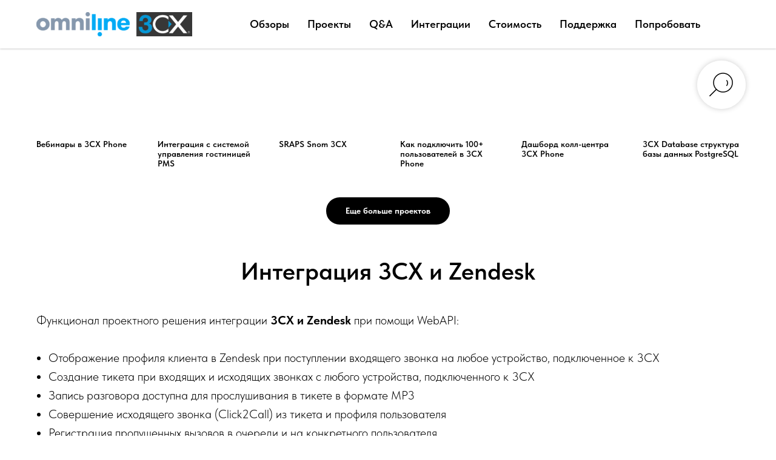

--- FILE ---
content_type: text/html; charset=UTF-8
request_url: https://3cx.olp.ru/3cx-zendesk/
body_size: 19887
content:
<!DOCTYPE html> <html lang="ru"> <head> <meta charset="utf-8" /> <meta http-equiv="Content-Type" content="text/html; charset=utf-8" /> <meta name="viewport" content="width=device-width, initial-scale=1.0" /> <!--metatextblock--> <title>Интеграция 3CX и Zendesk</title> <meta name="description" content="Интеграция 3CX и Zendesk" /> <meta property="og:url" content="https://3cx.olp.ru/3cx-zendesk" /> <meta property="og:title" content="Интеграция 3CX и Zendesk" /> <meta property="og:description" content="Интеграция 3CX и Zendesk" /> <meta property="og:type" content="website" /> <meta property="og:image" content="https://static.tildacdn.com/tild3035-3232-4230-a665-613138626263/62e92ba7e673a52e1e68.png" /> <link rel="canonical" href="https://3cx.olp.ru/3cx-zendesk"> <!--/metatextblock--> <meta name="format-detection" content="telephone=no" /> <meta http-equiv="x-dns-prefetch-control" content="on"> <link rel="dns-prefetch" href="https://ws.tildacdn.com"> <link rel="dns-prefetch" href="https://static.tildacdn.com"> <link rel="shortcut icon" href="https://static.tildacdn.com/tild3930-3461-4839-b466-306666326665/favicon.ico" type="image/x-icon" /> <link rel="apple-touch-icon" href="https://static.tildacdn.com/tild3833-6633-4435-b464-326333343135/android-icon-144x144.png"> <link rel="apple-touch-icon" sizes="76x76" href="https://static.tildacdn.com/tild3833-6633-4435-b464-326333343135/android-icon-144x144.png"> <link rel="apple-touch-icon" sizes="152x152" href="https://static.tildacdn.com/tild3833-6633-4435-b464-326333343135/android-icon-144x144.png"> <link rel="apple-touch-startup-image" href="https://static.tildacdn.com/tild3833-6633-4435-b464-326333343135/android-icon-144x144.png"> <meta name="msapplication-TileColor" content="#000000"> <meta name="msapplication-TileImage" content="https://static.tildacdn.com/tild3866-3563-4132-b661-646135643463/ms-icon-310x310.png"> <link rel="alternate" type="application/rss+xml" title="3CX.OLP.RU" href="https://3cx.olp.ru/rss.xml" /> <!-- Assets --> <script src="https://neo.tildacdn.com/js/tilda-fallback-1.0.min.js" async charset="utf-8"></script> <link rel="stylesheet" href="https://static.tildacdn.com/css/tilda-grid-3.0.min.css" type="text/css" media="all" onerror="this.loaderr='y';"/> <link rel="stylesheet" href="https://static.tildacdn.com/ws/project7456132/tilda-blocks-page37906087.min.css?t=1749223374" type="text/css" media="all" onerror="this.loaderr='y';" /> <link rel="stylesheet" href="https://static.tildacdn.com/css/tilda-slds-1.4.min.css" type="text/css" media="print" onload="this.media='all';" onerror="this.loaderr='y';" /> <noscript><link rel="stylesheet" href="https://static.tildacdn.com/css/tilda-slds-1.4.min.css" type="text/css" media="all" /></noscript> <link rel="stylesheet" href="https://static.tildacdn.com/css/tilda-forms-1.0.min.css" type="text/css" media="all" onerror="this.loaderr='y';" /> <link rel="stylesheet" href="https://static.tildacdn.com/css/tilda-popup-1.1.min.css" type="text/css" media="print" onload="this.media='all';" onerror="this.loaderr='y';" /> <noscript><link rel="stylesheet" href="https://static.tildacdn.com/css/tilda-popup-1.1.min.css" type="text/css" media="all" /></noscript> <link rel="stylesheet" href="https://static.tildacdn.com/css/tilda-zoom-2.0.min.css" type="text/css" media="print" onload="this.media='all';" onerror="this.loaderr='y';" /> <noscript><link rel="stylesheet" href="https://static.tildacdn.com/css/tilda-zoom-2.0.min.css" type="text/css" media="all" /></noscript> <link rel="stylesheet" href="https://static.tildacdn.com/css/fonts-tildasans.css" type="text/css" media="all" onerror="this.loaderr='y';" /> <script nomodule src="https://static.tildacdn.com/js/tilda-polyfill-1.0.min.js" charset="utf-8"></script> <script type="text/javascript">function t_onReady(func) {if(document.readyState!='loading') {func();} else {document.addEventListener('DOMContentLoaded',func);}}
function t_onFuncLoad(funcName,okFunc,time) {if(typeof window[funcName]==='function') {okFunc();} else {setTimeout(function() {t_onFuncLoad(funcName,okFunc,time);},(time||100));}}function t_throttle(fn,threshhold,scope) {return function() {fn.apply(scope||this,arguments);};}</script> <script src="https://static.tildacdn.com/js/jquery-1.10.2.min.js" charset="utf-8" onerror="this.loaderr='y';"></script> <script src="https://static.tildacdn.com/js/tilda-scripts-3.0.min.js" charset="utf-8" defer onerror="this.loaderr='y';"></script> <script src="https://static.tildacdn.com/ws/project7456132/tilda-blocks-page37906087.min.js?t=1749223374" charset="utf-8" async onerror="this.loaderr='y';"></script> <script src="https://static.tildacdn.com/js/tilda-lazyload-1.0.min.js" charset="utf-8" async onerror="this.loaderr='y';"></script> <script src="https://static.tildacdn.com/js/tilda-slds-1.4.min.js" charset="utf-8" async onerror="this.loaderr='y';"></script> <script src="https://static.tildacdn.com/js/hammer.min.js" charset="utf-8" async onerror="this.loaderr='y';"></script> <script src="https://static.tildacdn.com/js/tilda-video-1.0.min.js" charset="utf-8" async onerror="this.loaderr='y';"></script> <script src="https://static.tildacdn.com/js/tilda-menu-1.0.min.js" charset="utf-8" async onerror="this.loaderr='y';"></script> <script src="https://static.tildacdn.com/js/tilda-widget-positions-1.0.min.js" charset="utf-8" async onerror="this.loaderr='y';"></script> <script src="https://static.tildacdn.com/js/tilda-popup-1.0.min.js" charset="utf-8" async onerror="this.loaderr='y';"></script> <script src="https://static.tildacdn.com/js/tilda-forms-1.0.min.js" charset="utf-8" async onerror="this.loaderr='y';"></script> <script src="https://static.tildacdn.com/js/tilda-zoom-2.0.min.js" charset="utf-8" async onerror="this.loaderr='y';"></script> <script src="https://static.tildacdn.com/js/tilda-skiplink-1.0.min.js" charset="utf-8" async onerror="this.loaderr='y';"></script> <script src="https://static.tildacdn.com/js/tilda-events-1.0.min.js" charset="utf-8" async onerror="this.loaderr='y';"></script> <script type="text/javascript">window.dataLayer=window.dataLayer||[];</script> </head> <body class="t-body" style="margin:0;"> <!--allrecords--> <div id="allrecords" class="t-records" data-hook="blocks-collection-content-node" data-tilda-project-id="7456132" data-tilda-page-id="37906087" data-tilda-page-alias="3cx-zendesk" data-tilda-formskey="db92e9819f876162e2cafdd0c7456132" data-blocks-animationoff="yes" data-tilda-stat-scroll="yes" data-tilda-lazy="yes" data-tilda-project-lang="RU" data-tilda-root-zone="com"> <!--header--> <header id="t-header" class="t-records" data-hook="blocks-collection-content-node" data-tilda-project-id="7456132" data-tilda-page-id="37625514" data-tilda-page-alias="top" data-tilda-formskey="db92e9819f876162e2cafdd0c7456132" data-tilda-stat-scroll="yes" data-tilda-lazy="yes" data-tilda-project-lang="RU" data-tilda-root-zone="com"> <div id="rec607869027" class="r t-rec t-rec_pb_15" style="padding-bottom:15px; " data-record-type="257"> <!-- T228 --> <div id="nav607869027marker"></div> <div class="tmenu-mobile"> <div class="tmenu-mobile__container"> <div class="tmenu-mobile__text t-name t-name_md" field="menu_mob_title">&nbsp;</div> <button type="button"
class="t-menuburger t-menuburger_first "
aria-label="Навигационное меню"
aria-expanded="false"> <span style="background-color:#fff;"></span> <span style="background-color:#fff;"></span> <span style="background-color:#fff;"></span> <span style="background-color:#fff;"></span> </button> <script>function t_menuburger_init(recid) {var rec=document.querySelector('#rec' + recid);if(!rec) return;var burger=rec.querySelector('.t-menuburger');if(!burger) return;var isSecondStyle=burger.classList.contains('t-menuburger_second');if(isSecondStyle&&!window.isMobile&&!('ontouchend' in document)) {burger.addEventListener('mouseenter',function() {if(burger.classList.contains('t-menuburger-opened')) return;burger.classList.remove('t-menuburger-unhovered');burger.classList.add('t-menuburger-hovered');});burger.addEventListener('mouseleave',function() {if(burger.classList.contains('t-menuburger-opened')) return;burger.classList.remove('t-menuburger-hovered');burger.classList.add('t-menuburger-unhovered');setTimeout(function() {burger.classList.remove('t-menuburger-unhovered');},300);});}
burger.addEventListener('click',function() {if(!burger.closest('.tmenu-mobile')&&!burger.closest('.t450__burger_container')&&!burger.closest('.t466__container')&&!burger.closest('.t204__burger')&&!burger.closest('.t199__js__menu-toggler')) {burger.classList.toggle('t-menuburger-opened');burger.classList.remove('t-menuburger-unhovered');}});var menu=rec.querySelector('[data-menu="yes"]');if(!menu) return;var menuLinks=menu.querySelectorAll('.t-menu__link-item');var submenuClassList=['t978__menu-link_hook','t978__tm-link','t966__tm-link','t794__tm-link','t-menusub__target-link'];Array.prototype.forEach.call(menuLinks,function(link) {link.addEventListener('click',function() {var isSubmenuHook=submenuClassList.some(function(submenuClass) {return link.classList.contains(submenuClass);});if(isSubmenuHook) return;burger.classList.remove('t-menuburger-opened');});});menu.addEventListener('clickedAnchorInTooltipMenu',function() {burger.classList.remove('t-menuburger-opened');});}
t_onReady(function() {t_onFuncLoad('t_menuburger_init',function(){t_menuburger_init('607869027');});});</script> <style>.t-menuburger{position:relative;flex-shrink:0;width:28px;height:20px;padding:0;border:none;background-color:transparent;outline:none;-webkit-transform:rotate(0deg);transform:rotate(0deg);transition:transform .5s ease-in-out;cursor:pointer;z-index:999;}.t-menuburger span{display:block;position:absolute;width:100%;opacity:1;left:0;-webkit-transform:rotate(0deg);transform:rotate(0deg);transition:.25s ease-in-out;height:3px;background-color:#000;}.t-menuburger span:nth-child(1){top:0px;}.t-menuburger span:nth-child(2),.t-menuburger span:nth-child(3){top:8px;}.t-menuburger span:nth-child(4){top:16px;}.t-menuburger__big{width:42px;height:32px;}.t-menuburger__big span{height:5px;}.t-menuburger__big span:nth-child(2),.t-menuburger__big span:nth-child(3){top:13px;}.t-menuburger__big span:nth-child(4){top:26px;}.t-menuburger__small{width:22px;height:14px;}.t-menuburger__small span{height:2px;}.t-menuburger__small span:nth-child(2),.t-menuburger__small span:nth-child(3){top:6px;}.t-menuburger__small span:nth-child(4){top:12px;}.t-menuburger-opened span:nth-child(1){top:8px;width:0%;left:50%;}.t-menuburger-opened span:nth-child(2){-webkit-transform:rotate(45deg);transform:rotate(45deg);}.t-menuburger-opened span:nth-child(3){-webkit-transform:rotate(-45deg);transform:rotate(-45deg);}.t-menuburger-opened span:nth-child(4){top:8px;width:0%;left:50%;}.t-menuburger-opened.t-menuburger__big span:nth-child(1){top:6px;}.t-menuburger-opened.t-menuburger__big span:nth-child(4){top:18px;}.t-menuburger-opened.t-menuburger__small span:nth-child(1),.t-menuburger-opened.t-menuburger__small span:nth-child(4){top:6px;}@media (hover),(min-width:0\0){.t-menuburger_first:hover span:nth-child(1){transform:translateY(1px);}.t-menuburger_first:hover span:nth-child(4){transform:translateY(-1px);}.t-menuburger_first.t-menuburger__big:hover span:nth-child(1){transform:translateY(3px);}.t-menuburger_first.t-menuburger__big:hover span:nth-child(4){transform:translateY(-3px);}}.t-menuburger_second span:nth-child(2),.t-menuburger_second span:nth-child(3){width:80%;left:20%;right:0;}@media (hover),(min-width:0\0){.t-menuburger_second.t-menuburger-hovered span:nth-child(2),.t-menuburger_second.t-menuburger-hovered span:nth-child(3){animation:t-menuburger-anim 0.3s ease-out normal forwards;}.t-menuburger_second.t-menuburger-unhovered span:nth-child(2),.t-menuburger_second.t-menuburger-unhovered span:nth-child(3){animation:t-menuburger-anim2 0.3s ease-out normal forwards;}}.t-menuburger_second.t-menuburger-opened span:nth-child(2),.t-menuburger_second.t-menuburger-opened span:nth-child(3){left:0;right:0;width:100%!important;}.t-menuburger_third span:nth-child(4){width:70%;left:unset;right:0;}@media (hover),(min-width:0\0){.t-menuburger_third:not(.t-menuburger-opened):hover span:nth-child(4){width:100%;}}.t-menuburger_third.t-menuburger-opened span:nth-child(4){width:0!important;right:50%;}.t-menuburger_fourth{height:12px;}.t-menuburger_fourth.t-menuburger__small{height:8px;}.t-menuburger_fourth.t-menuburger__big{height:18px;}.t-menuburger_fourth span:nth-child(2),.t-menuburger_fourth span:nth-child(3){top:4px;opacity:0;}.t-menuburger_fourth span:nth-child(4){top:8px;}.t-menuburger_fourth.t-menuburger__small span:nth-child(2),.t-menuburger_fourth.t-menuburger__small span:nth-child(3){top:3px;}.t-menuburger_fourth.t-menuburger__small span:nth-child(4){top:6px;}.t-menuburger_fourth.t-menuburger__small span:nth-child(2),.t-menuburger_fourth.t-menuburger__small span:nth-child(3){top:3px;}.t-menuburger_fourth.t-menuburger__small span:nth-child(4){top:6px;}.t-menuburger_fourth.t-menuburger__big span:nth-child(2),.t-menuburger_fourth.t-menuburger__big span:nth-child(3){top:6px;}.t-menuburger_fourth.t-menuburger__big span:nth-child(4){top:12px;}@media (hover),(min-width:0\0){.t-menuburger_fourth:not(.t-menuburger-opened):hover span:nth-child(1){transform:translateY(1px);}.t-menuburger_fourth:not(.t-menuburger-opened):hover span:nth-child(4){transform:translateY(-1px);}.t-menuburger_fourth.t-menuburger__big:not(.t-menuburger-opened):hover span:nth-child(1){transform:translateY(3px);}.t-menuburger_fourth.t-menuburger__big:not(.t-menuburger-opened):hover span:nth-child(4){transform:translateY(-3px);}}.t-menuburger_fourth.t-menuburger-opened span:nth-child(1),.t-menuburger_fourth.t-menuburger-opened span:nth-child(4){top:4px;}.t-menuburger_fourth.t-menuburger-opened span:nth-child(2),.t-menuburger_fourth.t-menuburger-opened span:nth-child(3){opacity:1;}@keyframes t-menuburger-anim{0%{width:80%;left:20%;right:0;}50%{width:100%;left:0;right:0;}100%{width:80%;left:0;right:20%;}}@keyframes t-menuburger-anim2{0%{width:80%;left:0;}50%{width:100%;right:0;left:0;}100%{width:80%;left:20%;right:0;}}</style> </div> </div> <style>.tmenu-mobile{background-color:#111;display:none;width:100%;top:0;z-index:990;}.tmenu-mobile_positionfixed{position:fixed;}.tmenu-mobile__text{color:#fff;}.tmenu-mobile__container{min-height:64px;padding:20px;position:relative;box-sizing:border-box;display:-webkit-flex;display:-ms-flexbox;display:flex;-webkit-align-items:center;-ms-flex-align:center;align-items:center;-webkit-justify-content:space-between;-ms-flex-pack:justify;justify-content:space-between;}.tmenu-mobile__list{display:block;}.tmenu-mobile__burgerlogo{display:inline-block;font-size:24px;font-weight:400;white-space:nowrap;vertical-align:middle;}.tmenu-mobile__imglogo{height:auto;display:block;max-width:300px!important;box-sizing:border-box;padding:0;margin:0 auto;}@media screen and (max-width:980px){.tmenu-mobile__menucontent_hidden{display:none;height:100%;}.tmenu-mobile{display:block;}}@media screen and (max-width:980px){#rec607869027 .t-menuburger{-webkit-order:1;-ms-flex-order:1;order:1;}}</style> <style> #rec607869027 .tmenu-mobile__burgerlogo a{color:#000000;}</style> <style> #rec607869027 .tmenu-mobile__burgerlogo__title{color:#000000;}</style> <div id="nav607869027" class="t228 t228__positionfixed tmenu-mobile__menucontent_hidden" style="background-color: rgba(255,255,255,1); " data-bgcolor-hex="#ffffff" data-bgcolor-rgba="rgba(255,255,255,1)" data-navmarker="nav607869027marker" data-appearoffset="" data-bgopacity-two="90" data-menushadow="20" data-menushadow-css="" data-bgopacity="1" data-bgcolor-rgba-afterscroll="rgba(255,255,255,0.90)" data-menu-items-align="center" data-menu="yes"> <div class="t228__maincontainer t228__c12collumns" style=""> <div class="t228__padding40px"></div> <div class="t228__leftside"> <div class="t228__leftcontainer"> <a href="/" class="t228__imgwrapper"> <img class="t228__imglogo "
src="https://static.tildacdn.com/tild3731-6232-4435-b663-613262313863/olp-3cx-RGB-e1582650.png"
imgfield="img"
style="max-height: 80px" alt="Omniline"> </a> </div> </div> <div class="t228__centerside "> <nav class="t228__centercontainer"> <ul role="list" class="t228__list t-menu__list t228__list_hidden"> <li class="t228__list_item"
style="padding:0 15px 0 0;"> <a class="t-menu__link-item"
href="/functions" data-menu-submenu-hook="" data-menu-item-number="1">
Обзоры
</a> </li> <li class="t228__list_item"
style="padding:0 15px;"> <a class="t-menu__link-item"
href="/cases" data-menu-submenu-hook="" data-menu-item-number="2">
Проекты
</a> </li> <li class="t228__list_item"
style="padding:0 15px;"> <a class="t-menu__link-item"
href="/faq" data-menu-submenu-hook="" data-menu-item-number="3">
Q&amp;A
</a> </li> <li class="t228__list_item"
style="padding:0 15px;"> <a class="t-menu__link-item"
href="/3cx-intergration" data-menu-submenu-hook="" data-menu-item-number="4">
Интеграции
</a> </li> <li class="t228__list_item"
style="padding:0 15px;"> <a class="t-menu__link-item"
href="/price-3cx" data-menu-submenu-hook="" data-menu-item-number="5">
Стоимость
</a> </li> <li class="t228__list_item"
style="padding:0 15px;"> <a class="t-menu__link-item"
href="/support" data-menu-submenu-hook="" data-menu-item-number="6">
Поддержка
</a> </li> <li class="t228__list_item"
style="padding:0 0 0 15px;"> <a class="t-menu__link-item"
href="/get" data-menu-submenu-hook="" data-menu-item-number="7">
Попробовать
</a> </li> </ul> </nav> </div> <div class="t228__rightside"> </div> <div class="t228__padding40px"></div> </div> </div> <style>@media screen and (max-width:980px){#rec607869027 .t228{position:static;}}</style> <script>window.addEventListener('load',function() {t_onFuncLoad('t228_setWidth',function() {t228_setWidth('607869027');});});window.addEventListener('resize',t_throttle(function() {t_onFuncLoad('t228_setWidth',function() {t228_setWidth('607869027');});t_onFuncLoad('t_menu__setBGcolor',function() {t_menu__setBGcolor('607869027','.t228');});}));t_onReady(function() {t_onFuncLoad('t_menu__highlightActiveLinks',function() {t_menu__highlightActiveLinks('.t228__list_item a');});t_onFuncLoad('t_menu__findAnchorLinks',function() {t_menu__findAnchorLinks('607869027','.t228__list_item a');});t_onFuncLoad('t228__init',function() {t228__init('607869027');});t_onFuncLoad('t_menu__setBGcolor',function() {t_menu__setBGcolor('607869027','.t228');});t_onFuncLoad('t_menu__interactFromKeyboard',function() {t_menu__interactFromKeyboard('607869027');});t_onFuncLoad('t228_setWidth',function() {t228_setWidth('607869027');});t_onFuncLoad('t_menu__changeBgOpacity',function() {t_menu__changeBgOpacity('607869027','.t228');window.addEventListener('scroll',t_throttle(function() {t_menu__changeBgOpacity('607869027','.t228');}));});t_onFuncLoad('t_menu__createMobileMenu',function() {t_menu__createMobileMenu('607869027','.t228');});});</script> <!--[if IE 8]> <style>#rec607869027 .t228{filter:progid:DXImageTransform.Microsoft.gradient(startColorStr='#D9ffffff',endColorstr='#D9ffffff');}</style> <![endif]--> <style>#rec607869027 .t-menu__link-item{position:relative;}#rec607869027 .t-menu__link-item:not(.t-active):not(.tooltipstered)::after{content:'';position:absolute;left:0;bottom:20%;opacity:0;width:100%;height:100%;border-bottom:0px solid #000000;-webkit-box-shadow:inset 0px -1px 0px 0px #000000;-moz-box-shadow:inset 0px -1px 0px 0px #000000;box-shadow:inset 0px -1px 0px 0px #000000;-webkit-transition:all 0.3s ease;transition:all 0.3s ease;pointer-events:none;}#rec607869027 .t-menu__link-item:not(.t-active):not(.tooltipstered):hover::after{opacity:1;bottom:-0px;}#rec607869027 .t-menu__link-item:not(.t-active):not(.tooltipstered):focus-visible::after{opacity:1;bottom:-0px;}@supports (overflow:-webkit-marquee) and (justify-content:inherit){#rec607869027 .t-menu__link-item,#rec607869027 .t-menu__link-item.t-active{opacity:1 !important;}}</style> <style> #rec607869027 .t228__leftcontainer a{color:#000000;}#rec607869027 a.t-menu__link-item{font-size:18px;color:#000000;font-weight:600;}#rec607869027 .t228__right_langs_lang a{font-size:18px;color:#000000;font-weight:600;}</style> <style> #rec607869027 .t228__logo{color:#000000;}</style> <style>#rec607869027 .t228 {box-shadow:0px 1px 3px rgba(0,0,0,0.2);}</style> </div> <div id="rec650763147" class="r t-rec" style=" " data-animationappear="off" data-record-type="985"> <!--tsearch-widget---> <!-- @classes: t-name t-name_xs t-descr t-descr_xs t-text t-input --> <div class="t985" data-search-showby="10"> <button type="button" class="t985__search-widget-button t-search-widget__button"> <div class="t985__search-widget-icon"> <svg role="presentation" width="80" height="80" viewBox="0 0 80 80" fill="none" xmlns="http://www.w3.org/2000/svg"> <path d="M31.1228 48.1328L21 58.253" stroke="black" stroke-width="1.5" stroke-linecap="square"/> <path fill-rule="evenodd" clip-rule="evenodd" d="M53.5878 25.5522C59.6573 31.6217 59.6573 41.4634 53.5878 47.5329C47.5181 53.6026 37.6765 53.6026 31.6069 47.5329C25.5373 41.4634 25.5373 31.6217 31.6069 25.5522C37.6765 19.4826 47.5181 19.4826 53.5878 25.5522Z" stroke="black" stroke-width="1.5"/> <path d="M48.425 32.5469C50.9434 35.0652 50.8891 39.2025 48.3037 41.7878" stroke="black" stroke-width="1.5"/> </svg> </div> </button> <div class="t985__overlay t-search-widget__overlay"> <div class="t985__widgetheader t-search-widget__header"> <div class="t985__inputcontainer t-container"> <div class="t-search-widget__inputcontainer t-col t-col_8 t-prefix_2"> <div class="t985__blockinput t-search-widget__blockinput" style=" "> <input type="text" class="t985__input t-search-widget__input t-input" placeholder="Поиск по сайту" data-search-target="all" style=""> <svg role="presentation" class="t985__search-icon t-search-widget__search-icon" width="30" height="30" viewBox="0 0 30 30" fill="none" xmlns="http://www.w3.org/2000/svg"> <circle r="7.93388" transform="matrix(0.715639 0.698471 -0.715639 0.698471 18.5859 11.7816)" stroke-width="1.0" stroke="#b6b6b6"/> <line y1="-0.5" x2="9.17531" y2="-0.5" transform="matrix(-0.715635 0.698474 -0.715635 -0.698474 12.75 16.9609)" stroke-width="1.0" stroke="#b6b6b6"/> </svg> <div class="t985__loading-icon t-search-widget__loading"> <svg role="presentation" width="24" height="24" viewBox="0 0 24 24" fill="none" xmlns="http://www.w3.org/2000/svg"> <path d="M5.12544 3.27734C2.57644 5.34 0.75 8.49358 0.75 12.028C0.75 17.3825 4.49041 21.8634 9.50089 23.0004" stroke="#b6b6b6"/> <path d="M2 2.02734L5.75038 2.65241L5.12532 6.40279" stroke="#b6b6b6"/> <path d="M18.8785 20.5C21.4275 18.4373 23.2539 15.2838 23.2539 11.7493C23.2539 6.39481 19.5135 1.91392 14.503 0.776984" stroke="#b6b6b6"/> <path d="M22.0039 21.75L18.2534 21.1249L18.8785 17.3746" stroke="#b6b6b6"/> </svg> </div> <div class="t985__clear-icon t-search-widget__clear-icon"> <svg role="presentation" width="12" height="12" viewBox="0 0 12 12" fill="none" xmlns="http://www.w3.org/2000/svg"> <path d="M1.00004 10.9659L10.9999 0.999962" stroke="#565656"/> <path d="M10.9883 10.9986L1.00214 1.02924" stroke="#565656"/> </svg> </div> </div> </div> <div class="t985__close-icon t-search-widget__close-icon"> <svg role="presentation" width="28" height="28" viewBox="0 0 28 28" fill="none" xmlns="http://www.w3.org/2000/svg"> <path d="M0.754014 27.4806L27.0009 1.32294" stroke="black"/> <path d="M26.9688 27.5665L0.757956 1.39984" stroke="black"/> </svg> </div> </div> </div> </div> </div> <script>t_onReady(function() {var tildaSearchWidgetJs='https://static.tildacdn.com/js/tilda-searchwidget-';if(!document.querySelector('script[src^="https://search.tildacdn.com/static/tilda-searchwidget-"]')&&!document.querySelector('script[src^="' + tildaSearchWidgetJs + '"]')) {var script=document.createElement('script');script.src=tildaSearchWidgetJs + '1.0.min.js';script.type='text/javascript';document.body.appendChild(script);}
var tildaSearchWidgetCss='https://static.tildacdn.com/css/tilda-searchwidget-';if(!document.querySelector('link[href^="https://search.tildacdn.com/static/tilda-searchwidget-"]')&&!document.querySelector('link[href^="' + tildaSearchWidgetCss + '"]')) {var link=document.createElement('link');link.href=tildaSearchWidgetCss + '1.0.min.css';link.rel='stylesheet';link.media='screen';document.body.appendChild(link);}});</script> <!--/tsearch-widget---> </div> <div id="rec616806933" class="r t-rec" style=" " data-animationappear="off" data-record-type="131"> <!-- T123 --> <div class="t123"> <div class="t-container_100 "> <div class="t-width t-width_100 "> <!-- nominify begin --> <!--Use the below code snippet to provide real time updates to the live chat plugin without the need of copying and paste each time to your website when changes are made via PBX--> <call-us-selector phonesystem-url="https://olp.3cx.ru:5001" party="LiveChat447108"></call-us-selector> <!--Incase you don't want real time updates to the live chat plugin when options are changed, use the below code snippet. Please note that each time you change the settings you will need to copy and paste the snippet code to your website--> <!--<call-us 
phonesystem-url="https://olp.3cx.ru:5001" 
style="position:fixed;font-size:16px;line-height:17px;z-index: 99999;right: 20px; bottom: 20px;" 
id="wp-live-chat-by-3CX" 
minimized="true" 
animation-style="noanimation" 
party="LiveChat447108" 
minimized-style="bubbleright" 
allow-call="false" 
allow-video="false" 
allow-soundnotifications="true" 
enable-mute="true" 
enable-onmobile="true" 
offline-enabled="true" 
enable="true" 
ignore-queueownership="false" 
authentication="name" 
show-operator-actual-name="true" 
aknowledge-received="true" 
gdpr-enabled="false" 
message-userinfo-format="both" 
message-dateformat="both" 
lang="browser" 
button-icon-type="default" 
greeting-visibility="none" 
greeting-offline-visibility="none" 
chat-delay="2000" 
enable-direct-call="false" 
enable-ga="false" 
></call-us>--> <script defer src="https://downloads-global.3cx.com/downloads/livechatandtalk/v1/callus.js" id="tcx-callus-js" charset="utf-8"></script> <!-- nominify end --> </div> </div> </div> </div> </header> <!--/header--> <div id="rec613306921" class="r t-rec t-rec_pt_105 t-rec_pb_30" style="padding-top:105px;padding-bottom:30px; " data-animationappear="off" data-record-type="405"> <!-- T405 --> <!-- t-align_left --> <div class="t405" data-show-count="6"> <div class="t-container"> <div class="t405__col t-col t-col_2 t-align_left"> <a class="t405__link" href="/webinar"> <div class="t405__imgbox"> <div class="t405__img t-bgimg" data-original="https://static.tildacdn.com/tild3262-6665-4366-b037-383535623632/image001jpg750x570_q.jpg" style="background-image: url('https://thb.tildacdn.com/tild3262-6665-4366-b037-383535623632/-/resizeb/20x/image001jpg750x570_q.jpg');"></div> <div class="t405__separator"></div> </div> <div class="t405__textwrapper"> <div class="t405__uptitle t-uptitle"></div> <div class="t405__title t-name">Вебинары в 3CX Phone</div> </div> </a> </div> <div class="t405__col t-col t-col_2 t-align_left"> <a class="t405__link" href="/pms"> <div class="t405__imgbox"> <div class="t405__img t-bgimg" data-original="https://static.tildacdn.com/tild3930-3035-4336-a637-396661636566/mini-otel.jpg" style="background-image: url('https://thb.tildacdn.com/tild3930-3035-4336-a637-396661636566/-/resizeb/20x/mini-otel.jpg');"></div> <div class="t405__separator"></div> </div> <div class="t405__textwrapper"> <div class="t405__uptitle t-uptitle"></div> <div class="t405__title t-name">Интеграция с системой управления гостиницей PMS</div> </div> </a> </div> <div class="t405__col t-col t-col_2 t-align_left"> <a class="t405__link" href="/snom"> <div class="t405__imgbox"> <div class="t405__img t-bgimg" data-original="https://static.tildacdn.com/tild6165-6538-4535-b463-323661396339/Case_Snom.png" style="background-image: url('https://thb.tildacdn.com/tild6165-6538-4535-b463-323661396339/-/resizeb/20x/Case_Snom.png');"></div> <div class="t405__separator"></div> </div> <div class="t405__textwrapper"> <div class="t405__uptitle t-uptitle"></div> <div class="t405__title t-name"> SRAPS Snom 3CX</div> </div> </a> </div> <div class="t405__col t-col t-col_2 t-align_left"> <a class="t405__link" href="/qr-softphone"> <div class="t405__imgbox"> <div class="t405__img t-bgimg" data-original="https://static.tildacdn.com/tild6663-6566-4333-b264-613430626336/Wh9fFpvW.png" style="background-image: url('https://thb.tildacdn.com/tild6663-6566-4333-b264-613430626336/-/resizeb/20x/Wh9fFpvW.png');"></div> <div class="t405__separator"></div> </div> <div class="t405__textwrapper"> <div class="t405__uptitle t-uptitle"></div> <div class="t405__title t-name">Как подключить 100+ пользователей в 3CX Phone</div> </div> </a> </div> <div class="t405__col t-col t-col_2 t-align_left"> <a class="t405__link" href="/cc-dashboards-3cx"> <div class="t405__imgbox"> <div class="t405__img t-bgimg" data-original="https://static.tildacdn.com/tild6539-3761-4665-b663-313566326636/772.jpg" style="background-image: url('https://thb.tildacdn.com/tild6539-3761-4665-b663-313566326636/-/resizeb/20x/772.jpg');"></div> <div class="t405__separator"></div> </div> <div class="t405__textwrapper"> <div class="t405__uptitle t-uptitle"></div> <div class="t405__title t-name">Дашборд колл-центра 3CX Phone</div> </div> </a> </div> <div class="t405__col t-col t-col_2 t-align_left"> <a class="t405__link" href="/3cx-database"> <div class="t405__imgbox"> <div class="t405__img t-bgimg" data-original="https://static.tildacdn.com/tild3965-3436-4033-b063-396364373832/Database.jpg" style="background-image: url('https://thb.tildacdn.com/tild3965-3436-4033-b063-396364373832/-/resizeb/20x/Database.jpg');"></div> <div class="t405__separator"></div> </div> <div class="t405__textwrapper"> <div class="t405__uptitle t-uptitle"></div> <div class="t405__title t-name">3CX Database структура базы данных PostgreSQL</div> </div> </a> </div> <div class="t405__col t-col t-col_2 t-align_left"> <a class="t405__link" href="/reports-3cx"> <div class="t405__imgbox"> <div class="t405__img t-bgimg" data-original="https://static.tildacdn.com/tild6533-3161-4338-b136-313564383766/otchyoty-po-soobshhe.jpg" style="background-image: url('https://thb.tildacdn.com/tild6533-3161-4338-b136-313564383766/-/resizeb/20x/otchyoty-po-soobshhe.jpg');"></div> <div class="t405__separator"></div> </div> <div class="t405__textwrapper"> <div class="t405__uptitle t-uptitle"></div> <div class="t405__title t-name">Отчеты IP-АТС 3CX Phone</div> </div> </a> </div> <div class="t405__col t-col t-col_2 t-align_left"> <a class="t405__link" href="/selfmanagement"> <div class="t405__imgbox"> <div class="t405__img t-bgimg" data-original="https://static.tildacdn.com/tild3032-3834-4561-b134-346236303165/5202820929.jpg" style="background-image: url('https://thb.tildacdn.com/tild3032-3834-4561-b134-346236303165/-/resizeb/20x/5202820929.jpg');"></div> <div class="t405__separator"></div> </div> <div class="t405__textwrapper"> <div class="t405__uptitle t-uptitle"></div> <div class="t405__title t-name">Управление собственной доступностью</div> </div> </a> </div> <div class="t405__col t-col t-col_2 t-align_left"> <a class="t405__link" href="/outgoing-calls"> <div class="t405__imgbox"> <div class="t405__img t-bgimg" data-original="https://static.tildacdn.com/tild3433-3038-4163-b762-336338303866/obzvon_st_01.jpg" style="background-image: url('https://thb.tildacdn.com/tild3433-3038-4163-b762-336338303866/-/resizeb/20x/obzvon_st_01.jpg');"></div> <div class="t405__separator"></div> </div> <div class="t405__textwrapper"> <div class="t405__uptitle t-uptitle"></div> <div class="t405__title t-name">Исходящий обзвон в 3CX</div> </div> </a> </div> <div class="t405__col t-col t-col_2 t-align_left"> <a class="t405__link" href="/video-calls-3cx"> <div class="t405__imgbox"> <div class="t405__img t-bgimg" data-original="https://static.tildacdn.com/tild3939-6238-4139-a231-383735616432/videoconferencing1.jpg" style="background-image: url('https://thb.tildacdn.com/tild3939-6238-4139-a231-383735616432/-/resizeb/20x/videoconferencing1.jpg');"></div> <div class="t405__separator"></div> </div> <div class="t405__textwrapper"> <div class="t405__uptitle t-uptitle"></div> <div class="t405__title t-name">Видеозвонки в 3CX</div> </div> </a> </div> <div class="t405__col t-col t-col_2 t-align_left"> <a class="t405__link" href="/chat-3cx"> <div class="t405__imgbox"> <div class="t405__img t-bgimg" data-original="https://static.tildacdn.com/tild6239-6430-4064-a665-303862373638/free-chat.svg" style="background-image: url('https://static.tildacdn.com/tild6239-6430-4064-a665-303862373638/free-chat.svg');"></div> <div class="t405__separator"></div> </div> <div class="t405__textwrapper"> <div class="t405__uptitle t-uptitle"></div> <div class="t405__title t-name">Чат на сайте и click-to-call</div> </div> </a> </div> <div class="t405__col t-col t-col_2 t-align_left"> <a class="t405__link" href="/3cx-mp3-records"> <div class="t405__imgbox"> <div class="t405__img t-bgimg" data-original="https://static.tildacdn.com/tild3031-3731-4833-b939-393139323337/record.jpg" style="background-image: url('https://thb.tildacdn.com/tild3031-3731-4833-b939-393139323337/-/resizeb/20x/record.jpg');"></div> <div class="t405__separator"></div> </div> <div class="t405__textwrapper"> <div class="t405__uptitle t-uptitle"></div> <div class="t405__title t-name">Записи разговоров в MP3 в АТС 3CX</div> </div> </a> </div> <div class="t405__col t-col t-col_2 t-align_left"> <a class="t405__link" href="/adaptive-ivr"> <div class="t405__imgbox"> <div class="t405__img t-bgimg" data-original="https://static.tildacdn.com/tild6434-3263-4865-b636-313132303435/ideal_ivr_head_img.jpg" style="background-image: url('https://thb.tildacdn.com/tild6434-3263-4865-b636-313132303435/-/resizeb/20x/ideal_ivr_head_img.jpg');"></div> <div class="t405__separator"></div> </div> <div class="t405__textwrapper"> <div class="t405__uptitle t-uptitle"></div> <div class="t405__title t-name">Адаптивная маршрутизация в голосовом меню IVR</div> </div> </a> </div> <div class="t405__col t-col t-col_2 t-align_left"> <a class="t405__link" href="/autoprovision"> <div class="t405__imgbox"> <div class="t405__img t-bgimg" data-original="https://static.tildacdn.com/tild6462-3163-4336-a263-663934643337/cloud-based-solution.png" style="background-image: url('https://thb.tildacdn.com/tild6462-3163-4336-a263-663934643337/-/resizeb/20x/cloud-based-solution.png');"></div> <div class="t405__separator"></div> </div> <div class="t405__textwrapper"> <div class="t405__uptitle t-uptitle"></div> <div class="t405__title t-name">Автоматическая настройка IP-телефона</div> </div> </a> </div> <div class="t405__col t-col t-col_2 t-align_left"> <a class="t405__link" href="/3cx-bitrix"> <div class="t405__imgbox"> <div class="t405__img t-bgimg" data-original="https://static.tildacdn.com/tild6535-3136-4463-a331-666236393535/3cxzoho_1_400x_crop_.png" style="background-image: url('https://thb.tildacdn.com/tild6535-3136-4463-a331-666236393535/-/resizeb/20x/3cxzoho_1_400x_crop_.png');"></div> <div class="t405__separator"></div> </div> <div class="t405__textwrapper"> <div class="t405__uptitle t-uptitle"></div> <div class="t405__title t-name">Интеграция 3CX и Bitrix24</div> </div> </a> </div> <div class="t405__col t-col t-col_2 t-align_left"> <a class="t405__link" href="/webmeeting_3cx"> <div class="t405__imgbox"> <div class="t405__img t-bgimg" data-original="https://static.tildacdn.com/tild6533-3737-4731-b461-383164653537/cervisyi-dlya-videok.jpg" style="background-image: url('https://thb.tildacdn.com/tild6533-3737-4731-b461-383164653537/-/resizeb/20x/cervisyi-dlya-videok.jpg');"></div> <div class="t405__separator"></div> </div> <div class="t405__textwrapper"> <div class="t405__uptitle t-uptitle"></div> <div class="t405__title t-name">Видеоконференции 3CX</div> </div> </a> </div> <div class="t405__col t-col t-col_2 t-align_left"> <a class="t405__link" href="/defender"> <div class="t405__imgbox"> <div class="t405__img t-bgimg" data-original="https://static.tildacdn.com/tild6661-3139-4836-a333-663764633062/1671542079_207_How-t.jpg" style="background-image: url('https://thb.tildacdn.com/tild6661-3139-4836-a333-663764633062/-/resizeb/20x/1671542079_207_How-t.jpg');"></div> <div class="t405__separator"></div> </div> <div class="t405__textwrapper"> <div class="t405__uptitle t-uptitle"></div> <div class="t405__title t-name">Защита IP-АТС от взлома</div> </div> </a> </div> <div class="t405__col t-col t-col_2 t-align_left"> <a class="t405__link" href="/failover-ip-pbx"> <div class="t405__imgbox"> <div class="t405__img t-bgimg" data-original="https://static.tildacdn.com/tild6534-6335-4230-a531-626466346262/axOJfvCgT06EktDz_EQh.png" style="background-image: url('https://thb.tildacdn.com/tild6534-6335-4230-a531-626466346262/-/resizeb/20x/axOJfvCgT06EktDz_EQh.png');"></div> <div class="t405__separator"></div> </div> <div class="t405__textwrapper"> <div class="t405__uptitle t-uptitle"></div> <div class="t405__title t-name">Резервирование IP-АТС на базе 3CX Phone</div> </div> </a> </div> <div class="t405__col t-col t-col_2 t-align_left"> <a class="t405__link" href="/sla"> <div class="t405__imgbox"> <div class="t405__img t-bgimg" data-original="https://static.tildacdn.com/tild3538-3364-4264-b439-306663646566/logo.jpg" style="background-image: url('https://thb.tildacdn.com/tild3538-3364-4264-b439-306663646566/-/resizeb/20x/logo.jpg');"></div> <div class="t405__separator"></div> </div> <div class="t405__textwrapper"> <div class="t405__uptitle t-uptitle"></div> <div class="t405__title t-name">Удержание SLA очереди</div> </div> </a> </div> <div class="t405__col t-col t-col_2 t-align_left"> <a class="t405__link" href="/fmc-3cx"> <div class="t405__imgbox"> <div class="t405__img t-bgimg" data-original="https://static.tildacdn.com/tild6561-3766-4963-a362-326637656632/3e1ff187cd7209ea50f5.jpg" style="background-image: url('https://thb.tildacdn.com/tild6561-3766-4963-a362-326637656632/-/resizeb/20x/3e1ff187cd7209ea50f5.jpg');"></div> <div class="t405__separator"></div> </div> <div class="t405__textwrapper"> <div class="t405__uptitle t-uptitle"></div> <div class="t405__title t-name">FMC с 3CX Phone</div> </div> </a> </div> <div class="t405__col t-col t-col_2 t-align_left"> <a class="t405__link" href="/autoprovision-3cx-yealink"> <div class="t405__imgbox"> <div class="t405__img t-bgimg" data-original="https://static.tildacdn.com/tild6430-6231-4561-b562-656330343730/WO1hcva.jpg" style="background-image: url('https://thb.tildacdn.com/tild6430-6231-4561-b562-656330343730/-/resizeb/20x/WO1hcva.jpg');"></div> <div class="t405__separator"></div> </div> <div class="t405__textwrapper"> <div class="t405__uptitle t-uptitle"></div> <div class="t405__title t-name">Autoprovision IP-телефона Yealink</div> </div> </a> </div> <div class="t405__col t-col t-col_2 t-align_left"> <a class="t405__link" href="/3cx_microsip"> <div class="t405__imgbox"> <div class="t405__img t-bgimg" data-original="https://static.tildacdn.com/tild6236-3733-4139-b032-663965306562/JPTQDSxzTx-M6qpoy81q.png" style="background-image: url('https://thb.tildacdn.com/tild6236-3733-4139-b032-663965306562/-/resizeb/20x/JPTQDSxzTx-M6qpoy81q.png');"></div> <div class="t405__separator"></div> </div> <div class="t405__textwrapper"> <div class="t405__uptitle t-uptitle"></div> <div class="t405__title t-name">3CX и MicroSIP</div> </div> </a> </div> <div class="t405__col t-col t-col_2 t-align_left"> <a class="t405__link" href="/3cx-dialer"> <div class="t405__imgbox"> <div class="t405__img t-bgimg" data-original="https://static.tildacdn.com/tild6130-6363-4862-b166-393332373830/chto-takoe-massoviy-.jpeg" style="background-image: url('https://thb.tildacdn.com/tild6130-6363-4862-b166-393332373830/-/resizeb/20x/chto-takoe-massoviy-.jpeg');"></div> <div class="t405__separator"></div> </div> <div class="t405__textwrapper"> <div class="t405__uptitle t-uptitle"></div> <div class="t405__title t-name">Автоматический исходящий обзвон 3CX</div> </div> </a> </div> <div class="t405__col t-col t-col_2 t-align_left"> <a class="t405__link" href="/ustanovka-3cx"> <div class="t405__imgbox"> <div class="t405__img t-bgimg" data-original="https://static.tildacdn.com/tild6335-3630-4233-b031-623337326633/xedc89a8925041d5d13d.jpg" style="background-image: url('https://thb.tildacdn.com/tild6335-3630-4233-b031-623337326633/-/resizeb/20x/xedc89a8925041d5d13d.jpg');"></div> <div class="t405__separator"></div> </div> <div class="t405__textwrapper"> <div class="t405__uptitle t-uptitle"></div> <div class="t405__title t-name">Установка IP-АТС</div> </div> </a> </div> <div class="t405__col t-col t-col_2 t-align_left"> <a class="t405__link" href="/autoprovision-snom-3cx"> <div class="t405__imgbox"> <div class="t405__img t-bgimg" data-original="https://static.tildacdn.com/tild3239-3064-4335-b132-383630383638/voip-security-4.jpg" style="background-image: url('https://thb.tildacdn.com/tild3239-3064-4335-b132-383630383638/-/resizeb/20x/voip-security-4.jpg');"></div> <div class="t405__separator"></div> </div> <div class="t405__textwrapper"> <div class="t405__uptitle t-uptitle"></div> <div class="t405__title t-name">Autoprovision IP-телефона Snom</div> </div> </a> </div> <div class="t405__col t-col t-col_2 t-align_left"> <a class="t405__link" href="/shared-ip-phone-3cx"> <div class="t405__imgbox"> <div class="t405__img t-bgimg" data-original="https://static.tildacdn.com/tild6662-3330-4266-a134-346661316166/depositphotos1547924.jpg" style="background-image: url('https://thb.tildacdn.com/tild6662-3330-4266-a134-346661316166/-/resizeb/20x/depositphotos1547924.jpg');"></div> <div class="t405__separator"></div> </div> <div class="t405__textwrapper"> <div class="t405__uptitle t-uptitle"></div> <div class="t405__title t-name">Hotdesking 3CX. Совместно (посменно) используемые IP-телефоны </div> </div> </a> </div> <div class="t405__col t-col t-col_2 t-align_left"> <a class="t405__link" href="/sbc-3cx"> <div class="t405__imgbox"> <div class="t405__img t-bgimg" data-original="https://static.tildacdn.com/tild6530-6231-4939-a162-656534393632/image4_621c7c172fab1.jpg" style="background-image: url('https://thb.tildacdn.com/tild6530-6231-4939-a162-656534393632/-/resizeb/20x/image4_621c7c172fab1.jpg');"></div> <div class="t405__separator"></div> </div> <div class="t405__textwrapper"> <div class="t405__uptitle t-uptitle"></div> <div class="t405__title t-name">Настройка 3CX SBC (Session Border Controller)</div> </div> </a> </div> <div class="t405__col t-col t-col_2 t-align_left"> <a class="t405__link" href="/preflight-checklist"> <div class="t405__imgbox"> <div class="t405__img t-bgimg" data-original="https://static.tildacdn.com/tild6234-3531-4439-b364-386536666466/checklist-ss-1920.jpg" style="background-image: url('https://thb.tildacdn.com/tild6234-3531-4439-b364-386536666466/-/resizeb/20x/checklist-ss-1920.jpg');"></div> <div class="t405__separator"></div> </div> <div class="t405__textwrapper"> <div class="t405__uptitle t-uptitle"></div> <div class="t405__title t-name">Preflight checklist IP-АТС 3CX</div> </div> </a> </div> <div class="t405__col t-col t-col_2 t-align_left"> <a class="t405__link" href="/crm-3cx"> <div class="t405__imgbox"> <div class="t405__img t-bgimg" data-original="https://static.tildacdn.com/tild6339-3865-4233-a331-373437656461/crm_system.jpg" style="background-image: url('https://thb.tildacdn.com/tild6339-3865-4233-a331-373437656461/-/resizeb/20x/crm_system.jpg');"></div> <div class="t405__separator"></div> </div> <div class="t405__textwrapper"> <div class="t405__uptitle t-uptitle"></div> <div class="t405__title t-name">CRM-телефония</div> </div> </a> </div> <div class="t405__col t-col t-col_2 t-align_left"> <a class="t405__link" href="/3cx-sql"> <div class="t405__imgbox"> <div class="t405__img t-bgimg" data-original="https://static.tildacdn.com/tild3535-6431-4437-b632-633565313162/75268637_xl.jpg" style="background-image: url('https://thb.tildacdn.com/tild3535-6431-4437-b632-633565313162/-/resizeb/20x/75268637_xl.jpg');"></div> <div class="t405__separator"></div> </div> <div class="t405__textwrapper"> <div class="t405__uptitle t-uptitle"></div> <div class="t405__title t-name">3CX и SQL-сервер</div> </div> </a> </div> <div class="t405__col t-col t-col_2 t-align_left"> <a class="t405__link" href="/3cx-cisco-ip-phones"> <div class="t405__imgbox"> <div class="t405__img t-bgimg" data-original="https://static.tildacdn.com/tild3938-3439-4139-b561-313533376233/page-contact-us-1.jpg" style="background-image: url('https://thb.tildacdn.com/tild3938-3439-4139-b561-313533376233/-/resizeb/20x/page-contact-us-1.jpg');"></div> <div class="t405__separator"></div> </div> <div class="t405__textwrapper"> <div class="t405__uptitle t-uptitle"></div> <div class="t405__title t-name">Список IP-телефонов Cisco</div> </div> </a> </div> <div class="t405__col t-col t-col_2 t-align_left"> <a class="t405__link" href="/3cx-fax"> <div class="t405__imgbox"> <div class="t405__img t-bgimg" data-original="https://static.tildacdn.com/tild3366-6363-4464-b635-363237393737/270.jpg" style="background-image: url('https://thb.tildacdn.com/tild3366-6363-4464-b635-363237393737/-/resizeb/20x/270.jpg');"></div> <div class="t405__separator"></div> </div> <div class="t405__textwrapper"> <div class="t405__uptitle t-uptitle"></div> <div class="t405__title t-name">Поддержка факсов в T.38 в 3CX</div> </div> </a> </div> <div class="t405__col t-col t-col_2 t-align_left"> <a class="t405__link" href="/ip-dect-3cx"> <div class="t405__imgbox"> <div class="t405__img t-bgimg" data-original="https://static.tildacdn.com/tild6539-6631-4331-b130-643238303930/005_nastrojka-ip-dec.jpg" style="background-image: url('https://thb.tildacdn.com/tild6539-6631-4331-b130-643238303930/-/resizeb/20x/005_nastrojka-ip-dec.jpg');"></div> <div class="t405__separator"></div> </div> <div class="t405__textwrapper"> <div class="t405__uptitle t-uptitle"></div> <div class="t405__title t-name">IP-DECT Snom M700</div> </div> </a> </div> <div class="t405__col t-col t-col_2 t-align_left"> <a class="t405__link" href="/3cx-callback"> <div class="t405__imgbox"> <div class="t405__img t-bgimg" data-original="https://static.tildacdn.com/tild3863-6164-4163-b562-663030383530/maxresdefault.jpg" style="background-image: url('https://thb.tildacdn.com/tild3863-6164-4163-b562-663030383530/-/resizeb/20x/maxresdefault.jpg');"></div> <div class="t405__separator"></div> </div> <div class="t405__textwrapper"> <div class="t405__uptitle t-uptitle"></div> <div class="t405__title t-name">Заказ обратного звонка (callback)</div> </div> </a> </div> <div class="t405__col t-col t-col_2 t-align_left"> <a class="t405__link" href="/lost-call-3cx"> <div class="t405__imgbox"> <div class="t405__img t-bgimg" data-original="https://static.tildacdn.com/tild3061-6633-4161-b631-366535383366/phone-misses-calls.jpg" style="background-image: url('https://thb.tildacdn.com/tild3061-6633-4161-b631-366535383366/-/resizeb/20x/phone-misses-calls.jpg');"></div> <div class="t405__separator"></div> </div> <div class="t405__textwrapper"> <div class="t405__uptitle t-uptitle"></div> <div class="t405__title t-name">Пропущенные звонки</div> </div> </a> </div> <div class="t405__col t-col t-col_2 t-align_left"> <a class="t405__link" href="/snom-m900"> <div class="t405__imgbox"> <div class="t405__img t-bgimg" data-original="https://static.tildacdn.com/tild3565-6534-4238-b833-343863386464/SNOM_IP_DECT_bazovay.jpg" style="background-image: url('https://thb.tildacdn.com/tild3565-6534-4238-b833-343863386464/-/resizeb/20x/SNOM_IP_DECT_bazovay.jpg');"></div> <div class="t405__separator"></div> </div> <div class="t405__textwrapper"> <div class="t405__uptitle t-uptitle"></div> <div class="t405__title t-name">IP-DECT Snom M900</div> </div> </a> </div> <div class="t405__col t-col t-col_2 t-align_left"> <a class="t405__link" href="/3cx-asterisk"> <div class="t405__imgbox"> <div class="t405__img t-bgimg" data-original="https://static.tildacdn.com/tild6339-3332-4334-b161-333435646238/512.jpeg" style="background-image: url('https://thb.tildacdn.com/tild6339-3332-4334-b161-333435646238/-/resizeb/20x/512.jpeg');"></div> <div class="t405__separator"></div> </div> <div class="t405__textwrapper"> <div class="t405__uptitle t-uptitle"></div> <div class="t405__title t-name">Сравнение 3CX и Asterisk</div> </div> </a> </div> <div class="t405__col t-col t-col_2 t-align_left"> <a class="t405__link" href="/3cx-vs-virtual-pbx"> <div class="t405__imgbox"> <div class="t405__img t-bgimg" data-original="https://static.tildacdn.com/tild3133-6638-4366-a234-333038363761/fb04f952-5f1a-4aa0-9.jpg" style="background-image: url('https://thb.tildacdn.com/tild3133-6638-4366-a234-333038363761/-/resizeb/20x/fb04f952-5f1a-4aa0-9.jpg');"></div> <div class="t405__separator"></div> </div> <div class="t405__textwrapper"> <div class="t405__uptitle t-uptitle"></div> <div class="t405__title t-name">3CX или виртуальная АТС</div> </div> </a> </div> <div class="t405__col t-col t-col_2 t-align_left"> <a class="t405__link" href="/3cx-security"> <div class="t405__imgbox"> <div class="t405__img t-bgimg" data-original="https://static.tildacdn.com/tild3365-3761-4538-b633-623039313131/D091D0B5D0B7D18BD0BC.png" style="background-image: url('https://thb.tildacdn.com/tild3365-3761-4538-b633-623039313131/-/resizeb/20x/D091D0B5D0B7D18BD0BC.png');"></div> <div class="t405__separator"></div> </div> <div class="t405__textwrapper"> <div class="t405__uptitle t-uptitle"></div> <div class="t405__title t-name">3CX и безопасность</div> </div> </a> </div> <div class="t405__col t-col t-col_2 t-align_left"> <a class="t405__link" href="/3cx-bridge"> <div class="t405__imgbox"> <div class="t405__img t-bgimg" data-original="https://static.tildacdn.com/tild3130-3065-4337-b765-376262613832/519310-the-best-vps-.jpg" style="background-image: url('https://thb.tildacdn.com/tild3130-3065-4337-b765-376262613832/-/resizeb/20x/519310-the-best-vps-.jpg');"></div> <div class="t405__separator"></div> </div> <div class="t405__textwrapper"> <div class="t405__uptitle t-uptitle"></div> <div class="t405__title t-name">Связываем несколько АТС 3CX</div> </div> </a> </div> <div class="t405__col t-col t-col_2 t-align_left"> <a class="t405__link" href="/cluster-3cx"> <div class="t405__imgbox"> <div class="t405__img t-bgimg" data-original="https://static.tildacdn.com/tild3632-3939-4563-b164-613834643732/3dc1cc2d6f20cd0f8796.jpg" style="background-image: url('https://thb.tildacdn.com/tild3632-3939-4563-b164-613834643732/-/resizeb/20x/3dc1cc2d6f20cd0f8796.jpg');"></div> <div class="t405__separator"></div> </div> <div class="t405__textwrapper"> <div class="t405__uptitle t-uptitle"></div> <div class="t405__title t-name">Отказоустойчивая АТС на базе 3CX Enterprise</div> </div> </a> </div> <div class="t405__col t-col t-col_2 t-align_left"> <a class="t405__link" href="/3cx-voip-gsm"> <div class="t405__imgbox"> <div class="t405__img t-bgimg" data-original="https://static.tildacdn.com/tild3839-3964-4132-b539-646166633033/voip.png" style="background-image: url('https://thb.tildacdn.com/tild3839-3964-4132-b539-646166633033/-/resizeb/20x/voip.png');"></div> <div class="t405__separator"></div> </div> <div class="t405__textwrapper"> <div class="t405__uptitle t-uptitle"></div> <div class="t405__title t-name">3CX и VoIP-GSM шлюз</div> </div> </a> </div> <div class="t405__col t-col t-col_2 t-align_left"> <a class="t405__link" href="/3cx-fxs-voip"> <div class="t405__imgbox"> <div class="t405__img t-bgimg" data-original="https://static.tildacdn.com/tild3361-3838-4663-b364-343837653331/voip_850_450_4.jpg" style="background-image: url('https://thb.tildacdn.com/tild3361-3838-4663-b364-343837653331/-/resizeb/20x/voip_850_450_4.jpg');"></div> <div class="t405__separator"></div> </div> <div class="t405__textwrapper"> <div class="t405__uptitle t-uptitle"></div> <div class="t405__title t-name">3CX и FXS VoIP-шлюзы</div> </div> </a> </div> <div class="t405__col t-col t-col_2 t-align_left"> <a class="t405__link" href="/3cx-rt"> <div class="t405__imgbox"> <div class="t405__img t-bgimg" data-original="https://static.tildacdn.com/tild3733-6534-4564-b163-653266396631/rostelekom.jpeg" style="background-image: url('https://thb.tildacdn.com/tild3733-6534-4564-b163-653266396631/-/resizeb/20x/rostelekom.jpeg');"></div> <div class="t405__separator"></div> </div> <div class="t405__textwrapper"> <div class="t405__uptitle t-uptitle"></div> <div class="t405__title t-name">3CX и Ростелеком</div> </div> </a> </div> <div class="t405__col t-col t-col_2 t-align_left"> <a class="t405__link" href="/rebound"> <div class="t405__imgbox"> <div class="t405__img t-bgimg" data-original="https://static.tildacdn.com/tild3765-6565-4537-a335-383834343363/pereadresatsiya.jpg" style="background-image: url('https://thb.tildacdn.com/tild3765-6565-4537-a335-383834343363/-/resizeb/20x/pereadresatsiya.jpg');"></div> <div class="t405__separator"></div> </div> <div class="t405__textwrapper"> <div class="t405__uptitle t-uptitle"></div> <div class="t405__title t-name">Переадресация с запросом</div> </div> </a> </div> <div class="t405__col t-col t-col_2 t-align_left"> <a class="t405__link" href="/cisco-6921-3cx"> <div class="t405__imgbox"> <div class="t405__img t-bgimg" data-original="https://static.tildacdn.com/tild3865-3461-4532-a438-623737333765/2021-06-11_19-00-14.png" style="background-image: url('https://thb.tildacdn.com/tild3865-3461-4532-a438-623737333765/-/resizeb/20x/2021-06-11_19-00-14.png');"></div> <div class="t405__separator"></div> </div> <div class="t405__textwrapper"> <div class="t405__uptitle t-uptitle"></div> <div class="t405__title t-name">Cisco 6921 SIP подключение к 3CX</div> </div> </a> </div> <div class="t405__col t-col t-col_2 t-align_left"> <a class="t405__link" href="/3cx-mtt"> <div class="t405__imgbox"> <div class="t405__img t-bgimg" data-original="https://static.tildacdn.com/tild3663-3338-4637-b439-346161326436/mtt600.jpg" style="background-image: url('https://thb.tildacdn.com/tild3663-3338-4637-b439-346161326436/-/resizeb/20x/mtt600.jpg');"></div> <div class="t405__separator"></div> </div> <div class="t405__textwrapper"> <div class="t405__uptitle t-uptitle"></div> <div class="t405__title t-name">Подключение 3CX к МТТ по протоколу SIP</div> </div> </a> </div> <div class="t405__col t-col t-col_2 t-align_left"> <a class="t405__link" href="/creatio-3cx-crm-template"> <div class="t405__imgbox"> <div class="t405__img t-bgimg" data-original="https://static.tildacdn.com/tild3262-3961-4462-b336-326366393034/0uXenI0EQ1KrDtkWCLo9.png" style="background-image: url('https://thb.tildacdn.com/tild3262-3961-4462-b336-326366393034/-/resizeb/20x/0uXenI0EQ1KrDtkWCLo9.png');"></div> <div class="t405__separator"></div> </div> <div class="t405__textwrapper"> <div class="t405__uptitle t-uptitle"></div> <div class="t405__title t-name">Creatio 3CX CRM Template</div> </div> </a> </div> <div class="t405__col t-col t-col_2 t-align_left"> <a class="t405__link" href="/3cx-cc-reports"> <div class="t405__imgbox"> <div class="t405__img t-bgimg" data-original="https://static.tildacdn.com/tild3435-6332-4965-b637-613234616262/blog-2502-1.png" style="background-image: url('https://thb.tildacdn.com/tild3435-6332-4965-b637-613234616262/-/resizeb/20x/blog-2502-1.png');"></div> <div class="t405__separator"></div> </div> <div class="t405__textwrapper"> <div class="t405__uptitle t-uptitle"></div> <div class="t405__title t-name">Отчеты колл-центра 3CX</div> </div> </a> </div> <div class="t405__col t-col t-col_2 t-align_left"> <a class="t405__link" href="/block_incoming"> <div class="t405__imgbox"> <div class="t405__img t-bgimg" data-original="https://static.tildacdn.com/tild3438-3938-4062-b438-393361396538/Kak_sdelat_skrytyy_n.png" style="background-image: url('https://thb.tildacdn.com/tild3438-3938-4062-b438-393361396538/-/resizeb/20x/Kak_sdelat_skrytyy_n.png');"></div> <div class="t405__separator"></div> </div> <div class="t405__textwrapper"> <div class="t405__uptitle t-uptitle"></div> <div class="t405__title t-name">Запрет входящего звонка</div> </div> </a> </div> <div class="t405__col t-col t-col_2 t-align_left"> <a class="t405__link" href="/3cx-zendesk"> <div class="t405__imgbox"> <div class="t405__img t-bgimg" data-original="https://static.tildacdn.com/tild3035-3232-4230-a665-613138626263/62e92ba7e673a52e1e68.png" style="background-image: url('https://thb.tildacdn.com/tild3035-3232-4230-a665-613138626263/-/resizeb/20x/62e92ba7e673a52e1e68.png');"></div> <div class="t405__separator"></div> </div> <div class="t405__textwrapper"> <div class="t405__uptitle t-uptitle"></div> <div class="t405__title t-name">Интеграция 3CX и Zendesk</div> </div> </a> </div> <div class="t405__col t-col t-col_2 t-align_left"> <a class="t405__link" href="/3cx-creatio"> <div class="t405__imgbox"> <div class="t405__img t-bgimg" data-original="https://static.tildacdn.com/tild6263-6632-4730-b063-616461313339/Creatio-to-Launch-It.jpg" style="background-image: url('https://thb.tildacdn.com/tild6263-6632-4730-b063-616461313339/-/resizeb/20x/Creatio-to-Launch-It.jpg');"></div> <div class="t405__separator"></div> </div> <div class="t405__textwrapper"> <div class="t405__uptitle t-uptitle"></div> <div class="t405__title t-name">Интеграция 3CX и CRM Creatio</div> </div> </a> </div> <div class="t405__col t-col t-col_2 t-align_left"> <a class="t405__link" href="/3cx-cc"> <div class="t405__imgbox"> <div class="t405__img t-bgimg" data-original="https://static.tildacdn.com/tild3839-3937-4531-b238-333135356365/D091D0BBD0BED0B3.png" style="background-image: url('https://thb.tildacdn.com/tild3839-3937-4531-b238-333135356365/-/resizeb/20x/D091D0BBD0BED0B3.png');"></div> <div class="t405__separator"></div> </div> <div class="t405__textwrapper"> <div class="t405__uptitle t-uptitle"></div> <div class="t405__title t-name">Обзор колл-центра 3CX для руководителя</div> </div> </a> </div> <div class="t405__col t-col t-col_2 t-align_left"> <a class="t405__link" href="/tco-3cx"> <div class="t405__imgbox"> <div class="t405__img t-bgimg" data-original="https://static.tildacdn.com/tild3832-6335-4537-a238-383832313731/Mobile-App-cost.jpg" style="background-image: url('https://thb.tildacdn.com/tild3832-6335-4537-a238-383832313731/-/resizeb/20x/Mobile-App-cost.jpg');"></div> <div class="t405__separator"></div> </div> <div class="t405__textwrapper"> <div class="t405__uptitle t-uptitle"></div> <div class="t405__title t-name">TCO (Стоимость владения) 3CX</div> </div> </a> </div> <div class="t405__col t-col t-col_2 t-align_left"> <a class="t405__link" href="/3cx-postgresql"> <div class="t405__imgbox"> <div class="t405__img t-bgimg" data-original="https://static.tildacdn.com/tild3538-6137-4138-a430-623961313966/Online-Datenbank-kos.jpg" style="background-image: url('https://thb.tildacdn.com/tild3538-6137-4138-a430-623961313966/-/resizeb/20x/Online-Datenbank-kos.jpg');"></div> <div class="t405__separator"></div> </div> <div class="t405__textwrapper"> <div class="t405__uptitle t-uptitle"></div> <div class="t405__title t-name">База данных 3CX PostgreSQL</div> </div> </a> </div> <div class="t405__col t-col t-col_2 t-align_left"> <a class="t405__link" href="/internal-chat-3cx"> <div class="t405__imgbox"> <div class="t405__img t-bgimg" data-original="https://static.tildacdn.com/tild6235-3034-4739-a431-303861333033/cover-6d5a1124529c6e.png" style="background-image: url('https://thb.tildacdn.com/tild6235-3034-4739-a431-303861333033/-/resizeb/20x/cover-6d5a1124529c6e.png');"></div> <div class="t405__separator"></div> </div> <div class="t405__textwrapper"> <div class="t405__uptitle t-uptitle"></div> <div class="t405__title t-name">Внутренние чаты в 3CX</div> </div> </a> </div> <div class="t405__col t-col t-col_2 t-align_left"> <a class="t405__link" href="/roistat-3cx"> <div class="t405__imgbox"> <div class="t405__img t-bgimg" data-original="https://static.tildacdn.com/tild6239-6466-4365-b834-323638636435/9JBLCR-ketr54DG8yY4r.png" style="background-image: url('https://thb.tildacdn.com/tild6239-6466-4365-b834-323638636435/-/resizeb/20x/9JBLCR-ketr54DG8yY4r.png');"></div> <div class="t405__separator"></div> </div> <div class="t405__textwrapper"> <div class="t405__uptitle t-uptitle"></div> <div class="t405__title t-name">Подключение Roistat к 3CX</div> </div> </a> </div> <div class="t405__col t-col t-col_2 t-align_left"> <a class="t405__link" href="/3cx-callto"> <div class="t405__imgbox"> <div class="t405__img t-bgimg" data-original="https://static.tildacdn.com/tild3331-3361-4863-a461-396566336235/homepage-slider.png" style="background-image: url('https://thb.tildacdn.com/tild3331-3361-4863-a461-396566336235/-/resizeb/20x/homepage-slider.png');"></div> <div class="t405__separator"></div> </div> <div class="t405__textwrapper"> <div class="t405__uptitle t-uptitle"></div> <div class="t405__title t-name">Использование callto для звонков через 3CX</div> </div> </a> </div> <div class="t405__col t-col t-col_2 t-align_left"> <a class="t405__link" href="/webmeeting-queue"> <div class="t405__imgbox"> <div class="t405__img t-bgimg" data-original="https://static.tildacdn.com/tild6432-3163-4333-b030-396239623666/756421590974563.jpg" style="background-image: url('https://thb.tildacdn.com/tild6432-3163-4333-b030-396239623666/-/resizeb/20x/756421590974563.jpg');"></div> <div class="t405__separator"></div> </div> <div class="t405__textwrapper"> <div class="t405__uptitle t-uptitle"></div> <div class="t405__title t-name">Очередь видеозвонков</div> </div> </a> </div> <div class="t405__col t-col t-col_2 t-align_left"> <a class="t405__link" href="/3cx-zadarma"> <div class="t405__imgbox"> <div class="t405__img t-bgimg" data-original="https://static.tildacdn.com/tild6263-3237-4536-b031-373734313137/xKmrQgk10h7BxbpJLkhv.png" style="background-image: url('https://thb.tildacdn.com/tild6263-3237-4536-b031-373734313137/-/resizeb/20x/xKmrQgk10h7BxbpJLkhv.png');"></div> <div class="t405__separator"></div> </div> <div class="t405__textwrapper"> <div class="t405__uptitle t-uptitle"></div> <div class="t405__title t-name">Подключение 3CX к Zadarma</div> </div> </a> </div> <div class="t405__col t-col t-col_2 t-align_left"> <a class="t405__link" href="/backup-3cx"> <div class="t405__imgbox"> <div class="t405__img t-bgimg" data-original="https://static.tildacdn.com/tild6336-3533-4866-b762-346238663235/696aba821d856b6e4528.png" style="background-image: url('https://thb.tildacdn.com/tild6336-3533-4866-b762-346238663235/-/resizeb/20x/696aba821d856b6e4528.png');"></div> <div class="t405__separator"></div> </div> <div class="t405__textwrapper"> <div class="t405__uptitle t-uptitle"></div> <div class="t405__title t-name">Бэкап и восстановление 3CX</div> </div> </a> </div> <div class="t405__col t-col t-col_2 t-align_left"> <a class="t405__link" href="/cisco-7911-sip-3cx"> <div class="t405__imgbox"> <div class="t405__img t-bgimg" data-original="https://static.tildacdn.com/tild6536-6361-4539-a264-316134303733/7911-1.png" style="background-image: url('https://thb.tildacdn.com/tild6536-6361-4539-a264-316134303733/-/resizeb/20x/7911-1.png');"></div> <div class="t405__separator"></div> </div> <div class="t405__textwrapper"> <div class="t405__uptitle t-uptitle"></div> <div class="t405__title t-name">Cisco 7911 SIP подключение к 3CX</div> </div> </a> </div> <div class="t405__col t-col t-col_2 t-align_left"> <a class="t405__link" href="/3cx-youtube"> <div class="t405__imgbox"> <div class="t405__img t-bgimg" data-original="https://static.tildacdn.com/tild3363-3533-4562-a430-386664336639/youtube-for-school-v.png" style="background-image: url('https://thb.tildacdn.com/tild3363-3533-4562-a430-386664336639/-/resizeb/20x/youtube-for-school-v.png');"></div> <div class="t405__separator"></div> </div> <div class="t405__textwrapper"> <div class="t405__uptitle t-uptitle"></div> <div class="t405__title t-name">3CX Youtube стриминг видео</div> </div> </a> </div> <div class="t405__col t-col t-col_2 t-align_left"> <a class="t405__link" href="/queue"> <div class="t405__imgbox"> <div class="t405__img t-bgimg" data-original="https://static.tildacdn.com/tild3764-3131-4461-b937-346562313464/logo.jpg" style="background-image: url('https://thb.tildacdn.com/tild3764-3131-4461-b937-346562313464/-/resizeb/20x/logo.jpg');"></div> <div class="t405__separator"></div> </div> <div class="t405__textwrapper"> <div class="t405__uptitle t-uptitle"></div> <div class="t405__title t-name">Управление очередью колл-центра</div> </div> </a> </div> <div class="t405__col t-col t-col_2 t-align_left"> <a class="t405__link" href="/blacklist"> <div class="t405__imgbox"> <div class="t405__img t-bgimg" data-original="https://static.tildacdn.com/tild3436-3534-4536-b139-643731326434/black_list.jpg" style="background-image: url('https://thb.tildacdn.com/tild3436-3534-4536-b139-643731326434/-/resizeb/20x/black_list.jpg');"></div> <div class="t405__separator"></div> </div> <div class="t405__textwrapper"> <div class="t405__uptitle t-uptitle"></div> <div class="t405__title t-name">Черный список IP-адресов и номеров</div> </div> </a> </div> <div class="t405__col t-col t-col_2 t-align_left"> <a class="t405__link" href="/def"> <div class="t405__imgbox"> <div class="t405__img t-bgimg" data-original="https://static.tildacdn.com/tild3438-6235-4638-a532-656433376136/70901761.png" style="background-image: url('https://thb.tildacdn.com/tild3438-6235-4638-a532-656433376136/-/resizeb/20x/70901761.png');"></div> <div class="t405__separator"></div> </div> <div class="t405__textwrapper"> <div class="t405__uptitle t-uptitle"></div> <div class="t405__title t-name">Коды (DEF) мобильных операторов и стран</div> </div> </a> </div> <div class="t405__col t-col t-col_2 t-align_left"> <a class="t405__link" href="/3cx-to-asterisk"> <div class="t405__imgbox"> <div class="t405__img t-bgimg" data-original="https://static.tildacdn.com/tild3462-6465-4263-a230-336131633364/voip.jpg" style="background-image: url('https://thb.tildacdn.com/tild3462-6465-4263-a230-336131633364/-/resizeb/20x/voip.jpg');"></div> <div class="t405__separator"></div> </div> <div class="t405__textwrapper"> <div class="t405__uptitle t-uptitle"></div> <div class="t405__title t-name">Подключение 3CX к Asterisk</div> </div> </a> </div> <div class="t405__col t-col t-col_2 t-align_left"> <a class="t405__link" href="/sip-telegram"> <div class="t405__imgbox"> <div class="t405__img t-bgimg" data-original="https://static.tildacdn.com/tild6465-3836-4361-b235-333030306532/1-gettyimages-106880.jpg" style="background-image: url('https://thb.tildacdn.com/tild6465-3836-4361-b235-333030306532/-/resizeb/20x/1-gettyimages-106880.jpg');"></div> <div class="t405__separator"></div> </div> <div class="t405__textwrapper"> <div class="t405__uptitle t-uptitle"></div> <div class="t405__title t-name">SIP Telegram</div> </div> </a> </div> <div class="t405__col t-col t-col_2 t-align_left"> <a class="t405__link" href="/3cx-tls-trunk"> <div class="t405__imgbox"> <div class="t405__img t-bgimg" data-original="https://static.tildacdn.com/tild3433-6236-4430-b632-326134396566/img_2.jpg" style="background-image: url('https://thb.tildacdn.com/tild3433-6236-4430-b632-326134396566/-/resizeb/20x/img_2.jpg');"></div> <div class="t405__separator"></div> </div> <div class="t405__textwrapper"> <div class="t405__uptitle t-uptitle"></div> <div class="t405__title t-name">3CX TLS SRTP подключение SIP транка</div> </div> </a> </div> <div class="t405__col t-col t-col_2 t-align_left"> <a class="t405__link" href="/3cx-schedule"> <div class="t405__imgbox"> <div class="t405__img t-bgimg" data-original="https://static.tildacdn.com/tild3732-3430-4565-a430-643766333361/grafik_raboty77.jpg" style="background-image: url('https://thb.tildacdn.com/tild3732-3430-4565-a430-643766333361/-/resizeb/20x/grafik_raboty77.jpg');"></div> <div class="t405__separator"></div> </div> <div class="t405__textwrapper"> <div class="t405__uptitle t-uptitle"></div> <div class="t405__title t-name">3CX и график работы офиса</div> </div> </a> </div> <div class="t405__col t-col t-col_2 t-align_left"> <a class="t405__link" href="/phonebook-3cx"> <div class="t405__imgbox"> <div class="t405__img t-bgimg" data-original="https://static.tildacdn.com/tild3834-6634-4261-b762-323666636132/D0B7D0B5D0BBD0B5D0BD.jpg" style="background-image: url('https://thb.tildacdn.com/tild3834-6634-4261-b762-323666636132/-/resizeb/20x/D0B7D0B5D0BBD0B5D0BD.jpg');"></div> <div class="t405__separator"></div> </div> <div class="t405__textwrapper"> <div class="t405__uptitle t-uptitle"></div> <div class="t405__title t-name">Удаленная записная книга 3CX</div> </div> </a> </div> <div class="t405__col t-col t-col_2 t-align_left"> <a class="t405__link" href="/3cx-cdr"> <div class="t405__imgbox"> <div class="t405__img t-bgimg" data-original="https://static.tildacdn.com/tild3530-3231-4136-a365-373532343533/2.png" style="background-image: url('https://thb.tildacdn.com/tild3530-3231-4136-a365-373532343533/-/resizeb/20x/2.png');"></div> <div class="t405__separator"></div> </div> <div class="t405__textwrapper"> <div class="t405__uptitle t-uptitle"></div> <div class="t405__title t-name">3CX Call Detail Records (CDR)</div> </div> </a> </div> <div class="t405__col t-col t-col_2 t-align_left"> <a class="t405__link" href="/3cx-18-debian-10"> <div class="t405__imgbox"> <div class="t405__img t-bgimg" data-original="https://static.tildacdn.com/tild6538-3236-4539-b730-643135366362/FOD6MspVUAYv6Qu.jpg" style="background-image: url('https://thb.tildacdn.com/tild6538-3236-4539-b730-643135366362/-/resizeb/20x/FOD6MspVUAYv6Qu.jpg');"></div> <div class="t405__separator"></div> </div> <div class="t405__textwrapper"> <div class="t405__uptitle t-uptitle"></div> <div class="t405__title t-name">Установка 3CX на Debian 10 вручную без образа ISO</div> </div> </a> </div> <div class="t405__col t-col t-col_2 t-align_left"> <a class="t405__link" href="/3cx-softphone6"> <div class="t405__imgbox"> <div class="t405__img t-bgimg" data-original="https://static.tildacdn.com/tild6233-6662-4630-b366-353234396336/7512.png" style="background-image: url('https://thb.tildacdn.com/tild6233-6662-4630-b366-353234396336/-/resizeb/20x/7512.png');"></div> <div class="t405__separator"></div> </div> <div class="t405__textwrapper"> <div class="t405__uptitle t-uptitle"></div> <div class="t405__title t-name">3CX Softphone 6 обзор и скачать</div> </div> </a> </div> </div> <div class="t405__buttonwrapper"> <div role="button" class="t405__showmore t405__btn t-btn t-btn_sm" style="color:#ffffff;border:0px solid #000000;background-color:#000000;border-radius:30px; -moz-border-radius:30px; -webkit-border-radius:30px;" data-buttonfieldset="button"> <table role="presentation" style="width:100%; height:100%;"> <tr> <td>Еще больше проектов</td> </tr> </table> </div> </div> </div> <script>t_onReady(function() {t_onFuncLoad('t405_showMore',function() {t405_showMore('613306921');});});</script> </div> <div id="rec612456256" class="r t-rec t-rec_pt_15 t-rec_pb_0" style="padding-top:15px;padding-bottom:0px; " data-animationappear="off" data-record-type="30"> <!-- T015 --> <div class="t015"> <div class="t-container t-align_center"> <div class="t-col t-col_10 t-prefix_1"> <h1 class="t015__title t-title t-title_lg" field="title">Интеграция 3CX и Zendesk</h1> </div> </div> </div> <style> #rec612456256 .t015__uptitle{text-transform:uppercase;}@media screen and (min-width:900px){#rec612456256 .t015__title{font-size:40px;}}</style> </div> <div id="rec612456257" class="r t-rec t-rec_pt_30 t-rec_pb_15" style="padding-top:30px;padding-bottom:15px; " data-animationappear="off" data-record-type="106"> <!-- T004 --> <div class="t004"> <div class="t-container "> <div class="t-col t-col_11 "> <div field="text" class="t-text t-text_md ">Функционал проектного решения интеграции <strong>3CX и Zendesk</strong> при помощи WebAPI:<br /><br /><ul><li>Отображение профиля клиента в Zendesk при поступлении входящего звонка на любое устройство, подключенное к 3CX</li><li>Cоздание тикета при входящих и исходящих звонках с любого устройства, подключенного к 3CX</li><li>Запись разговора доступна для прослушивания в тикете в формате MP3</li><li>Совершение исходящего звонка (Click2Call) из тикета и профиля пользователя</li><li>Регистрация пропущенных вызовов в очереди и на конкретного пользователя</li></ul></div> </div> </div> </div> </div> <div id="rec612456258" class="r t-rec t-rec_pt_30 t-rec_pb_60" style="padding-top:30px;padding-bottom:60px; " data-animationappear="off" data-record-type="670"> <!-- T670 --> <div class="t670"> <div class="t-slds" style="visibility: hidden;"> <div class="t-container t-slds__main"> <ul class="t-slds__arrow_container t-slds__arrow_container-outside"> <li class="t-slds__arrow_wrapper t-slds__arrow_wrapper-left" data-slide-direction="left"> <button
type="button"
class="t-slds__arrow t-slds__arrow-left t-slds__arrow-withbg"
aria-controls="carousel_612456258"
aria-disabled="false"
aria-label="Предыдущий слайд"
style="width: 40px; height: 40px;background-color: rgba(232,232,232,1);"> <div class="t-slds__arrow_body t-slds__arrow_body-left" style="width: 9px;"> <svg role="presentation" focusable="false" style="display: block" viewBox="0 0 9.3 17" xmlns="http://www.w3.org/2000/svg" xmlns:xlink="http://www.w3.org/1999/xlink"> <polyline
fill="none"
stroke="#000000"
stroke-linejoin="butt"
stroke-linecap="butt"
stroke-width="1"
points="0.5,0.5 8.5,8.5 0.5,16.5"
/> </svg> </div> </button> </li> <li class="t-slds__arrow_wrapper t-slds__arrow_wrapper-right" data-slide-direction="right"> <button
type="button"
class="t-slds__arrow t-slds__arrow-right t-slds__arrow-withbg"
aria-controls="carousel_612456258"
aria-disabled="false"
aria-label="Следующий слайд"
style="width: 40px; height: 40px;background-color: rgba(232,232,232,1);"> <div class="t-slds__arrow_body t-slds__arrow_body-right" style="width: 9px;"> <svg role="presentation" focusable="false" style="display: block" viewBox="0 0 9.3 17" xmlns="http://www.w3.org/2000/svg" xmlns:xlink="http://www.w3.org/1999/xlink"> <polyline
fill="none"
stroke="#000000"
stroke-linejoin="butt"
stroke-linecap="butt"
stroke-width="1"
points="0.5,0.5 8.5,8.5 0.5,16.5"
/> </svg> </div> </button> </li> </ul> <div class="t-slds__container t-width t-width_6 t-margin_auto"> <div class="t-slds__items-wrapper t-slds__witharrows t-slds_animated-none"
id="carousel_612456258" data-slider-transition="300" data-slider-with-cycle="true" data-slider-correct-height="true" data-auto-correct-mobile-width="false" data-slider-arrows-nearpic="yes" 
aria-roledescription="carousel"
aria-live="off"> <div class="t-slds__item t-slds__item_active" data-slide-index="1"
role="group"
aria-roledescription="slide"
aria-hidden="false"
aria-label="1 из 2"> <div class="t-width t-width_6 t-margin_auto" itemscope itemtype="http://schema.org/ImageObject"> <div class="t-slds__wrapper t-align_center"> <meta itemprop="image" content="https://static.tildacdn.com/tild6438-6430-4934-b764-643865373136/zendesk1.jpg"> <meta itemprop="caption" content="Интеграция 3CX и Zendesk. Входящий звонок"> <div class="t670__imgwrapper" bgimgfield="gi_img__0"> <div class="t-slds__bgimg t-slds__bgimg-contain t-bgimg" data-original="https://static.tildacdn.com/tild6438-6430-4934-b764-643865373136/zendesk1.jpg"
style="background-image: url('https://thb.tildacdn.com/tild6438-6430-4934-b764-643865373136/-/resizeb/20x/zendesk1.jpg');" data-zoomable="yes" data-zoom-target="0" data-img-zoom-url="https://static.tildacdn.com/tild6438-6430-4934-b764-643865373136/zendesk1.jpg" title="Интеграция 3CX и Zendesk. Входящий звонок"> </div> <div class="t670__separator" data-slider-image-width="560" data-slider-image-height="350px"></div> </div> </div> </div> </div> <div class="t-slds__item" data-slide-index="2"
role="group"
aria-roledescription="slide"
aria-hidden="false"
aria-label="2 из 2"> <div class="t-width t-width_6 t-margin_auto" itemscope itemtype="http://schema.org/ImageObject"> <div class="t-slds__wrapper t-align_center"> <meta itemprop="image" content="https://static.tildacdn.com/tild3439-3837-4139-a161-626236643261/zendesk2.jpg"> <meta itemprop="caption" content="Интеграция 3CX и Zendesk. Исходящий звонок"> <div class="t670__imgwrapper" bgimgfield="gi_img__1"> <div class="t-slds__bgimg t-slds__bgimg-contain t-bgimg" data-original="https://static.tildacdn.com/tild3439-3837-4139-a161-626236643261/zendesk2.jpg"
style="background-image: url('https://thb.tildacdn.com/tild3439-3837-4139-a161-626236643261/-/resizeb/20x/zendesk2.jpg');" data-zoomable="yes" data-zoom-target="1" data-img-zoom-url="https://static.tildacdn.com/tild3439-3837-4139-a161-626236643261/zendesk2.jpg" title="Интеграция 3CX и Zendesk. Исходящий звонок"> </div> <div class="t670__separator" data-slider-image-width="560" data-slider-image-height="350px"></div> </div> </div> </div> </div> </div> </div> <ul class="t-slds__bullet_wrapper"> <li class="t-slds__bullet t-slds__bullet_active" data-slide-bullet-for="1"> <button
type="button"
class="t-slds__bullet_body"
aria-label="Перейти к слайду 1"
style="background-color: #c7c7c7;"
aria-current="true"></button> </li> <li class="t-slds__bullet " data-slide-bullet-for="2"> <button
type="button"
class="t-slds__bullet_body"
aria-label="Перейти к слайду 2"
style="background-color: #c7c7c7;"></button> </li> </ul> <div class="t-slds__caption__container"> <div class="t-slds__caption t-col t-col_6 t-prefix_3 t-slds__caption-active" data-slide-caption="1"> <div class="t-slds__caption_wrapper t-align_center" style=""> <div class="t-slds__title t-name t-name_xs" data-redactor-notoolbar="yes" field="gi_title__0">Интеграция 3CX и Zendesk. Входящий звонок</div> </div> </div> <div class="t-slds__caption t-col t-col_6 t-prefix_3 " data-slide-caption="2"> <div class="t-slds__caption_wrapper t-align_center" style=""> <div class="t-slds__title t-name t-name_xs" data-redactor-notoolbar="yes" field="gi_title__1">Интеграция 3CX и Zendesk. Исходящий звонок</div> </div> </div> </div> </div> </div> </div> <script>t_onReady(function() {t_onFuncLoad('t670_init',function() {t670_init('612456258',false);});});</script> <style>#rec612456258 .t-slds__bullet_active .t-slds__bullet_body{background-color:#222 !important;}#rec612456258 .t-slds__bullet:hover .t-slds__bullet_body{background-color:#222 !important;}</style> </div> <!--footer--> <footer id="t-footer" class="t-records" data-hook="blocks-collection-content-node" data-tilda-project-id="7456132" data-tilda-page-id="37625788" data-tilda-page-alias="foot" data-tilda-formskey="db92e9819f876162e2cafdd0c7456132" data-tilda-stat-scroll="yes" data-tilda-lazy="yes" data-tilda-project-lang="RU" data-tilda-root-zone="com"> <div id="rec607872894" class="r t-rec t-rec_pt_75 t-rec_pb_90" style="padding-top:75px;padding-bottom:90px;background-color:#e3e3e3; " data-animationappear="off" data-record-type="420" data-bg-color="#e3e3e3"> <!-- T420 --> <div class="t420"> <div class="t-container t-align_left"> <div class="t420__col t-col t-col_3"> <a class="t420__logo-link" href="/"> <img class="t420__logo t-img"
src="https://thb.tildacdn.com/tild3130-3161-4332-b661-373931326432/-/empty/olp-3cx-RGB-e1582650.png" data-original="https://static.tildacdn.com/tild3130-3161-4332-b661-373931326432/olp-3cx-RGB-e1582650.png"
imgfield="img"
style="max-width: 160px;" alt="Практика"> </a> <div class="t-sociallinks"> <ul role="list" class="t-sociallinks__wrapper" aria-label="Social media links"> <!-- new soclinks --><li class="t-sociallinks__item t-sociallinks__item_instagram"><a href="3" target="_blank" rel="nofollow" aria-label="instagram" style="width: 25px; height: 25px;"><svg class="t-sociallinks__svg" role="presentation" width=25px height=25px viewBox="0 0 100 100" fill="none" xmlns="http://www.w3.org/2000/svg"> <path fill-rule="evenodd" clip-rule="evenodd" d="M50 100C77.6142 100 100 77.6142 100 50C100 22.3858 77.6142 0 50 0C22.3858 0 0 22.3858 0 50C0 77.6142 22.3858 100 50 100ZM25 39.3918C25 31.4558 31.4566 25 39.3918 25H60.6082C68.5442 25 75 31.4566 75 39.3918V60.8028C75 68.738 68.5442 75.1946 60.6082 75.1946H39.3918C31.4558 75.1946 25 68.738 25 60.8028V39.3918ZM36.9883 50.0054C36.9883 42.8847 42.8438 37.0922 50.0397 37.0922C57.2356 37.0922 63.0911 42.8847 63.0911 50.0054C63.0911 57.1252 57.2356 62.9177 50.0397 62.9177C42.843 62.9177 36.9883 57.1252 36.9883 50.0054ZM41.7422 50.0054C41.7422 54.5033 45.4641 58.1638 50.0397 58.1638C54.6153 58.1638 58.3372 54.5041 58.3372 50.0054C58.3372 45.5066 54.6145 41.8469 50.0397 41.8469C45.4641 41.8469 41.7422 45.5066 41.7422 50.0054ZM63.3248 39.6355C65.0208 39.6355 66.3956 38.2606 66.3956 36.5646C66.3956 34.8687 65.0208 33.4938 63.3248 33.4938C61.6288 33.4938 60.2539 34.8687 60.2539 36.5646C60.2539 38.2606 61.6288 39.6355 63.3248 39.6355Z" fill="#303030"/> </svg></a></li>&nbsp;<li class="t-sociallinks__item t-sociallinks__item_youtube"><a href="5" target="_blank" rel="nofollow" aria-label="youtube" style="width: 25px; height: 25px;"><svg class="t-sociallinks__svg" role="presentation" width=25px height=25px viewBox="0 0 100 100" fill="none" xmlns="http://www.w3.org/2000/svg"> <path fill-rule="evenodd" clip-rule="evenodd" d="M50 100c27.614 0 50-22.386 50-50S77.614 0 50 0 0 22.386 0 50s22.386 50 50 50Zm17.9-67.374c3.838.346 6 2.695 6.474 6.438.332 2.612.626 6.352.626 10.375 0 7.064-.626 11.148-.626 11.148-.588 3.728-2.39 5.752-6.18 6.18-4.235.48-13.76.7-17.992.7-4.38 0-13.237-.184-17.66-.552-3.8-.317-6.394-2.44-6.916-6.218-.38-2.752-.626-6.022-.626-11.222 0-5.788.209-8.238.7-10.853.699-3.732 2.48-5.54 6.548-5.96C36.516 32.221 40.55 32 49.577 32c4.413 0 13.927.228 18.322.626Zm-23.216 9.761v14.374L58.37 49.5l-13.686-7.114Z" fill="#303030"/> </svg></a></li>&nbsp;<li class="t-sociallinks__item t-sociallinks__item_phone"><a target="_blank" rel="nofollow" aria-label="Телефон" style="width: 25px; height: 25px;"><svg class="t-sociallinks__svg" role="presentation" width=25px height=25px viewBox="0 0 100 100" fill="none"
xmlns="http://www.w3.org/2000/svg"> <path fill-rule="evenodd" clip-rule="evenodd"
d="M50 100C77.6142 100 100 77.6142 100 50C100 22.3858 77.6142 0 50 0C22.3858 0 0 22.3858 0 50C0 77.6142 22.3858 100 50 100ZM50.0089 29H51.618C56.4915 29.0061 61.1633 30.9461 64.6073 34.3938C68.0512 37.8415 69.9856 42.5151 69.9856 47.3879V48.9968C69.9338 49.5699 69.6689 50.1027 69.2433 50.49C68.8177 50.8772 68.2623 51.0908 67.6868 51.0884H67.5029C66.8966 51.0358 66.3359 50.745 65.9437 50.2796C65.5516 49.8143 65.36 49.2124 65.4109 48.6061V47.3879C65.4109 43.7303 63.9578 40.2225 61.3711 37.6362C58.7844 35.0499 55.2761 33.597 51.618 33.597H50.3997C49.79 33.6488 49.1847 33.4563 48.7169 33.0619C48.2492 32.6675 47.9573 32.1035 47.9054 31.4939C47.8536 30.8843 48.0461 30.279 48.4406 29.8114C48.835 29.3437 49.3992 29.0518 50.0089 29ZM56.889 49.0132C56.4579 48.5821 56.2157 47.9975 56.2157 47.3879C56.2157 46.1687 55.7313 44.9994 54.869 44.1373C54.0068 43.2752 52.8374 42.7909 51.618 42.7909C51.0083 42.7909 50.4236 42.5488 49.9925 42.1177C49.5614 41.6867 49.3192 41.102 49.3192 40.4924C49.3192 39.8828 49.5614 39.2982 49.9925 38.8672C50.4236 38.4361 51.0083 38.1939 51.618 38.1939C54.0568 38.1939 56.3956 39.1626 58.1201 40.8868C59.8445 42.611 60.8133 44.9495 60.8133 47.3879C60.8133 47.9975 60.5711 48.5821 60.14 49.0132C59.7089 49.4442 59.1242 49.6864 58.5145 49.6864C57.9048 49.6864 57.3201 49.4442 56.889 49.0132ZM66.4011 69.0663L66.401 69.0846C66.3999 69.5725 66.2967 70.0547 66.0981 70.5003C65.8998 70.9451 65.611 71.3435 65.2499 71.67C64.8674 72.0182 64.4123 72.2771 63.9176 72.428C63.4516 72.5702 62.9613 72.6132 62.4782 72.5546C58.2475 72.53 53.4102 70.5344 49.1802 68.1761C44.8871 65.7827 41.0444 62.915 38.8019 60.9903L38.7681 60.9613L38.7367 60.9299C32.3303 54.5198 28.2175 46.1735 27.0362 37.186C26.9623 36.6765 27.0018 36.157 27.1519 35.6645C27.3027 35.1695 27.5615 34.7142 27.9094 34.3314C28.2397 33.9658 28.6436 33.6742 29.0944 33.4757C29.5447 33.2775 30.0316 33.1766 30.5234 33.1796H37.4967C38.299 33.1636 39.0826 33.4244 39.7156 33.9184C40.3527 34.4156 40.7979 35.1184 40.9754 35.9071L41.0038 36.0335V36.1631C41.0038 36.4901 41.0787 36.795 41.1847 37.2268C41.2275 37.4012 41.2755 37.5965 41.3256 37.8221L41.326 37.8238C41.583 38.9896 41.925 40.1351 42.3491 41.251L42.7322 42.259L38.4899 44.26L38.4846 44.2625C38.204 44.3914 37.986 44.6263 37.8784 44.9157L37.8716 44.934L37.8642 44.952C37.7476 45.236 37.7476 45.5545 37.8642 45.8385L37.9144 45.9608L37.9359 46.0912C38.0802 46.9648 38.5603 48.0981 39.4062 49.4169C40.243 50.7215 41.3964 52.1437 42.808 53.5872C45.6206 56.4634 49.3981 59.3625 53.5798 61.5387C53.8533 61.6395 54.1552 61.6343 54.4257 61.5231L54.4437 61.5157L54.462 61.5089C54.7501 61.4016 54.9842 61.1848 55.1133 60.9057L55.1148 60.9023L57.0232 56.6591L58.0397 57.03C59.1934 57.4509 60.3737 57.7947 61.5729 58.0592L61.5785 58.0605L61.5841 58.0618C62.152 58.1929 62.7727 58.3042 63.3802 58.3942L63.4231 58.4006L63.4654 58.4101C64.2537 58.5877 64.956 59.0332 65.453 59.6706C65.9429 60.2991 66.2033 61.0758 66.1916 61.8721L66.4011 69.0663Z"
fill="#303030" /> </svg></a></li>&nbsp;<li class="t-sociallinks__item t-sociallinks__item_email"><a target="_blank" rel="nofollow" aria-label="Электронная почта" style="width: 25px; height: 25px;"><svg class="t-sociallinks__svg" role="presentation" width=25px height=25px viewBox="0 0 100 100" fill="none" xmlns="http://www.w3.org/2000/svg"> <path fill-rule="evenodd" clip-rule="evenodd" d="M50 100C77.6142 100 100 77.6142 100 50C100 22.3858 77.6142 0 50 0C22.3858 0 0 22.3858 0 50C0 77.6142 22.3858 100 50 100ZM51.8276 49.2076L74.191 33.6901C73.4347 32.6649 72.2183 32 70.8466 32H29.1534C27.8336 32 26.6576 32.6156 25.8968 33.5752L47.5881 49.172C48.8512 50.0802 50.5494 50.0945 51.8276 49.2076ZM75 63.6709V37.6286L53.4668 52.57C51.1883 54.151 48.1611 54.1256 45.9095 52.5066L25 37.4719V63.6709C25 65.9648 26.8595 67.8243 29.1534 67.8243H70.8466C73.1405 67.8243 75 65.9648 75 63.6709Z" fill="#303030"/> </svg></a></li><!-- /new soclinks --> </ul> </div> <div class="t420__text t-descr t-descr_xxs" field="text">© Omniline</div> </div> <div class="t420__col t-col t-col_3"> <div class="t420__title t-name t-name_xs t420__title_uppercase" field="title">Практика</div> <div class="t420__descr t-descr t-descr_xxs" field="descr"><ul><li><a href="/functions">Обзоры 3CX</a></li><li><a href="/cases">Проекты 3CX</a></li><li><a href="/3cx-intergration">Интеграции</a></li></ul></div> </div> <div class="t420__floatbeaker_lr3"></div> <div> <div class="t420__col t-col t-col_3"> <div class="t420__title t-name t-name_xs t420__title_uppercase" field="title2">Ссылки</div> <div class="t420__descr t-descr t-descr_xxs" field="descr2"><ul><li><a href="/price-3cx">Стоимость 3CX</a></li><li><a href="/faq">FAQ&nbsp;3CX</a></li><li><a href="/get">Скачать 3CX</a></li></ul></div> </div> <div class="t420__col t-col t-col_3"> <div class="t420__title t-name t-name_xs t420__title_uppercase" field="title3">Контакты</div> <div class="t420__descr t-descr t-descr_xxs" field="descr3"><ul><li><a href="tel:+74959881538">+7 495 988-15-38</a></li><li><a href="mailto:3cx@olp.ru">3cx@olp.ru</a></li><li>ООО "Омнилайн"</li></ul></div> </div> </div> </div> </div> <style>#rec607872894 .t420__title{color:#080808;}#rec607872894 .t420__descr{color:#ffffff;}</style> <style> #rec607872894 .t420__logo-link{font-size:20px;color:#ffffff;text-transform:uppercase;}#rec607872894 .t420__logo{font-size:20px;color:#ffffff;text-transform:uppercase;}#rec607872894 .t420__descr{color:#080808;font-weight:400;}</style> </div> <div id="rec607942588" class="r t-rec" style=" " data-animationappear="off" data-record-type="702"> <!-- T702 --> <div class="t702"> <div
class="t-popup" data-tooltip-hook="#popup:myform"
role="dialog"
aria-modal="true"
tabindex="-1"
aria-label=" Получить консультацию по 3CX "> <div class="t-popup__close t-popup__block-close"> <button
type="button"
class="t-popup__close-wrapper t-popup__block-close-button"
aria-label="Закрыть диалоговое окно"> <svg role="presentation" class="t-popup__close-icon" width="23px" height="23px" viewBox="0 0 23 23" version="1.1" xmlns="http://www.w3.org/2000/svg" xmlns:xlink="http://www.w3.org/1999/xlink"> <g stroke="none" stroke-width="1" fill="#fff" fill-rule="evenodd"> <rect transform="translate(11.313708, 11.313708) rotate(-45.000000) translate(-11.313708, -11.313708) " x="10.3137085" y="-3.6862915" width="2" height="30"></rect> <rect transform="translate(11.313708, 11.313708) rotate(-315.000000) translate(-11.313708, -11.313708) " x="10.3137085" y="-3.6862915" width="2" height="30"></rect> </g> </svg> </button> </div> <style>@media screen and (max-width:560px){#rec607942588 .t-popup__close-icon g{fill:#ffffff !important;}}</style> <div class="t-popup__container t-width t-width_6"> <div class="t702__wrapper"> <div class="t702__text-wrapper t-align_center"> <div class="t702__title t-title t-title_xxs" id="popuptitle_607942588"><div style="font-size: 28px;" data-customstyle="yes">Получить консультацию по 3CX</div></div> <div class="t702__descr t-descr t-descr_xs">Представьтесь, пожалуйста</div> </div> <form
id="form607942588" name='form607942588' role="form" action='' method='POST' data-formactiontype="2" data-inputbox=".t-input-group" 
class="t-form js-form-proccess t-form_inputs-total_4 " data-success-callback="t702_onSuccess"> <input type="hidden" name="formservices[]" value="03a3035dbffb71f192147fc6a512dab6" class="js-formaction-services"> <input type="hidden" name="formservices[]" value="40b2b6985c7247be9766961f9c04b15f" class="js-formaction-services"> <input type="hidden" name="formservices[]" value="7cca0a43aaa20a7ed04884faf300b82a" class="js-formaction-services"> <!-- @classes t-title t-text t-btn --> <div class="js-successbox t-form__successbox t-text t-text_md"
aria-live="polite"
style="display:none;"></div> <div class="t-form__inputsbox t-form__inputsbox_vertical-form t-form__inputsbox_inrow"> <div
class=" t-input-group t-input-group_in " data-input-lid="1687799180401" data-field-type="in" data-field-name="company"> <label
for='input_1687799180401'
class="t-input-title t-descr t-descr_md"
id="field-title_1687799180401" data-redactor-toolbar="no"
field="li_title__1687799180401"
style="color:;">Компания</label> <div class="t-input-block " style="border-radius:5px;"> <input
type="text"
name="company"
id="input_1687799180401"
class="t-input js-tilda-rule"
value=""
placeholder="Компания"
aria-describedby="error_1687799180401"
style="color:#000000;border:1px solid #c9c9c9;border-radius:5px;"> </div> <div class="t-input-error" aria-live="polite" id="error_1687799180401"></div> </div> <div
class=" t-input-group t-input-group_nm " data-input-lid="1495810359387" data-field-type="nm" data-field-name="Name"> <label
for='input_1495810359387'
class="t-input-title t-descr t-descr_md"
id="field-title_1495810359387" data-redactor-toolbar="no"
field="li_title__1495810359387"
style="color:;">Имя</label> <div class="t-input-block " style="border-radius:5px;"> <input
type="text"
autocomplete="name"
name="Name"
id="input_1495810359387"
class="t-input js-tilda-rule"
value=""
placeholder="Имя" data-tilda-req="1" aria-required="true" data-tilda-rule="name"
aria-describedby="error_1495810359387"
style="color:#000000;border:1px solid #c9c9c9;border-radius:5px;"> </div> <div class="t-input-error" aria-live="polite" id="error_1495810359387"></div> </div> <div
class=" t-input-group t-input-group_em " data-input-lid="1495810354468" data-field-type="em" data-field-name="Email"> <label
for='input_1495810354468'
class="t-input-title t-descr t-descr_md"
id="field-title_1495810354468" data-redactor-toolbar="no"
field="li_title__1495810354468"
style="color:;">Email</label> <div class="t-input-block " style="border-radius:5px;"> <input
type="email"
autocomplete="email"
name="Email"
id="input_1495810354468"
class="t-input js-tilda-rule"
value=""
placeholder="Email" data-tilda-req="1" aria-required="true" data-tilda-rule="email"
aria-describedby="error_1495810354468"
style="color:#000000;border:1px solid #c9c9c9;border-radius:5px;"> </div> <div class="t-input-error" aria-live="polite" id="error_1495810354468"></div> </div> <div
class=" t-input-group t-input-group_ph " data-input-lid="1495810410810" data-field-async="true" data-field-type="ph" data-field-name="Phone"> <label
for='input_1495810410810'
class="t-input-title t-descr t-descr_md"
id="field-title_1495810410810" data-redactor-toolbar="no"
field="li_title__1495810410810"
style="color:;">Телефон</label> <div class="t-input-block " style="border-radius:5px;"> <input
type="tel"
autocomplete="tel"
name="Phone"
id="input_1495810410810" data-phonemask-init="no" data-phonemask-id="607942588" data-phonemask-lid="1495810410810" data-phonemask-maskcountry="RU" class="t-input js-phonemask-input js-tilda-rule"
value=""
placeholder="+1(999)999-9999" data-tilda-req="1" aria-required="true" aria-describedby="error_1495810410810"
style="color:#000000;border:1px solid #c9c9c9;border-radius:5px;"> <script type="text/javascript">t_onReady(function() {t_onFuncLoad('t_loadJsFile',function() {t_loadJsFile('https://static.tildacdn.com/js/tilda-phone-mask-1.1.min.js',function() {t_onFuncLoad('t_form_phonemask_load',function() {var phoneMasks=document.querySelectorAll('#rec607942588 [data-phonemask-lid="1495810410810"]');t_form_phonemask_load(phoneMasks);});})})});</script> </div> <div class="t-input-error" aria-live="polite" id="error_1495810410810"></div> </div> <div class="t-form__errorbox-middle"> <!--noindex--> <div
class="js-errorbox-all t-form__errorbox-wrapper"
style="display:none;" data-nosnippet
tabindex="-1"
aria-label="Ошибки при заполнении формы"> <ul
role="list"
class="t-form__errorbox-text t-text t-text_md"> <li class="t-form__errorbox-item js-rule-error js-rule-error-all"></li> <li class="t-form__errorbox-item js-rule-error js-rule-error-req"></li> <li class="t-form__errorbox-item js-rule-error js-rule-error-email"></li> <li class="t-form__errorbox-item js-rule-error js-rule-error-name"></li> <li class="t-form__errorbox-item js-rule-error js-rule-error-phone"></li> <li class="t-form__errorbox-item js-rule-error js-rule-error-minlength"></li> <li class="t-form__errorbox-item js-rule-error js-rule-error-string"></li> </ul> </div> <!--/noindex--> </div> <div class="t-form__submit"> <button
type="submit"
class="t-submit"
style="color:#ffffff;background-color:#000000;border-radius:5px; -moz-border-radius:5px; -webkit-border-radius:5px;" data-field="buttontitle" data-buttonfieldset="button">
Получить </button> </div> </div> <div class="t-form__errorbox-bottom"> <!--noindex--> <div
class="js-errorbox-all t-form__errorbox-wrapper"
style="display:none;" data-nosnippet
tabindex="-1"
aria-label="Ошибки при заполнении формы"> <ul
role="list"
class="t-form__errorbox-text t-text t-text_md"> <li class="t-form__errorbox-item js-rule-error js-rule-error-all"></li> <li class="t-form__errorbox-item js-rule-error js-rule-error-req"></li> <li class="t-form__errorbox-item js-rule-error js-rule-error-email"></li> <li class="t-form__errorbox-item js-rule-error js-rule-error-name"></li> <li class="t-form__errorbox-item js-rule-error js-rule-error-phone"></li> <li class="t-form__errorbox-item js-rule-error js-rule-error-minlength"></li> <li class="t-form__errorbox-item js-rule-error js-rule-error-string"></li> </ul> </div> <!--/noindex--> </div> </form> <style>#rec607942588 input::-webkit-input-placeholder {color:#000000;opacity:0.5;}#rec607942588 input::-moz-placeholder{color:#000000;opacity:0.5;}#rec607942588 input:-moz-placeholder {color:#000000;opacity:0.5;}#rec607942588 input:-ms-input-placeholder{color:#000000;opacity:0.5;}#rec607942588 textarea::-webkit-input-placeholder {color:#000000;opacity:0.5;}#rec607942588 textarea::-moz-placeholder{color:#000000;opacity:0.5;}#rec607942588 textarea:-moz-placeholder {color:#000000;opacity:0.5;}#rec607942588 textarea:-ms-input-placeholder{color:#000000;opacity:0.5;}</style> </div> </div> </div> </div> <script>t_onReady(function() {t_onFuncLoad('t702_initPopup',function() {t702_initPopup('607942588');});});</script> </div> </footer> <!--/footer--> </div> <!--/allrecords--> <!-- Stat --> <!-- Yandex.Metrika counter 56230225 --> <script type="text/javascript" data-tilda-cookie-type="analytics">setTimeout(function(){(function(m,e,t,r,i,k,a){m[i]=m[i]||function(){(m[i].a=m[i].a||[]).push(arguments)};m[i].l=1*new Date();k=e.createElement(t),a=e.getElementsByTagName(t)[0],k.async=1,k.src=r,a.parentNode.insertBefore(k,a)})(window,document,"script","https://mc.yandex.ru/metrika/tag.js","ym");window.mainMetrikaId='56230225';ym(window.mainMetrikaId,"init",{clickmap:true,trackLinks:true,accurateTrackBounce:true,webvisor:true,ecommerce:"dataLayer"});},2000);</script> <noscript><div><img src="https://mc.yandex.ru/watch/56230225" style="position:absolute; left:-9999px;" alt="" /></div></noscript> <!-- /Yandex.Metrika counter --> <script type="text/javascript">if(!window.mainTracker) {window.mainTracker='tilda';}
window.tildastatscroll='yes';setTimeout(function(){(function(d,w,k,o,g) {var n=d.getElementsByTagName(o)[0],s=d.createElement(o),f=function(){n.parentNode.insertBefore(s,n);};s.type="text/javascript";s.async=true;s.key=k;s.id="tildastatscript";s.src=g;if(w.opera=="[object Opera]") {d.addEventListener("DOMContentLoaded",f,false);} else {f();}})(document,window,'f58bf14a5240caf31c1ef6f5a4ba7af0','script','https://static.tildacdn.com/js/tilda-stat-1.0.min.js');},2000);</script> </body> </html>

--- FILE ---
content_type: image/svg+xml
request_url: https://static.tildacdn.com/tild6239-6430-4064-a665-303862373638/free-chat.svg
body_size: 5572
content:
<?xml version="1.0" encoding="UTF-8"?> <svg xmlns="http://www.w3.org/2000/svg" width="555" height="445" viewBox="0 0 555 445" fill="none"> <path opacity="0.1" d="M490.466 376.816C477.77 392.989 458.552 402.827 436.423 407.274C416.979 410.891 397.048 411.028 377.556 407.679C370.855 406.6 364.215 405.169 357.664 403.393C355.346 402.8 353.055 402.126 350.764 401.425C336.441 397.069 322.701 390.987 309.848 383.312C268.608 358.434 222.328 364.283 177.477 363.932L173.515 363.771C157.501 363.83 141.536 362.021 125.941 358.38C66.4273 343.286 37.5866 299.081 36.0502 229.702C34.5947 160.808 60.6861 107.466 94.4862 76.0651C94.4862 76.0651 156.48 6.17365 266.425 48.5451C271.816 50.5936 277.207 52.8847 282.597 55.4992C291.497 59.6405 300.154 64.284 308.527 69.4074C328.368 81.3359 345.876 96.7707 360.198 114.959C361.572 116.711 362.893 118.463 364.187 120.215C395.642 163.072 400.413 204.743 449.361 218.867C523.915 240.511 522.568 335.981 490.466 376.816Z" fill="#6CAAAF"></path> <path d="M491.875 130.216V339.081C491.875 345.281 485.892 350.348 478.399 350.348H195.086C187.701 350.348 181.609 345.307 181.609 339.081V130.216C181.842 126.802 183.364 123.605 185.867 121.273C188.369 118.941 191.665 117.647 195.086 117.655L478.452 118.329C485.892 118.329 491.875 124.016 491.875 130.216Z" fill="white"></path> <path d="M491.571 129.461V139.137H181.332V129.461C181.328 127.795 181.658 126.146 182.302 124.609C183.267 122.307 184.888 120.341 186.964 118.955C189.04 117.57 191.478 116.827 193.973 116.82H478.849C480.516 116.809 482.168 117.128 483.711 117.759C485.254 118.389 486.658 119.319 487.84 120.493C489.022 121.668 489.961 123.066 490.601 124.605C491.242 126.144 491.571 127.794 491.571 129.461Z" fill="#395757"></path> <path d="M196.369 132.425C197.255 132.425 198.121 132.162 198.858 131.67C199.594 131.177 200.167 130.476 200.505 129.657C200.843 128.838 200.93 127.937 200.755 127.068C200.58 126.2 200.152 125.402 199.523 124.778C198.895 124.153 198.095 123.729 197.225 123.56C196.356 123.39 195.455 123.482 194.638 123.825C193.821 124.168 193.124 124.746 192.636 125.485C192.147 126.224 191.889 127.092 191.895 127.978C191.895 128.564 192.011 129.145 192.236 129.686C192.461 130.228 192.791 130.719 193.207 131.132C193.623 131.546 194.116 131.873 194.659 132.095C195.201 132.317 195.783 132.429 196.369 132.425Z" fill="white"></path> <path d="M209.33 132.426C210.218 132.431 211.086 132.173 211.826 131.683C212.566 131.193 213.144 130.495 213.486 129.676C213.828 128.858 213.919 127.956 213.747 127.085C213.575 126.215 213.148 125.415 212.521 124.788C211.894 124.16 211.094 123.734 210.223 123.562C209.353 123.39 208.451 123.481 207.632 123.823C206.814 124.165 206.115 124.743 205.626 125.483C205.136 126.223 204.878 127.091 204.883 127.979C204.883 129.158 205.351 130.289 206.185 131.123C207.02 131.957 208.151 132.426 209.33 132.426Z" fill="white"></path> <path d="M222.326 132.426C223.214 132.431 224.082 132.173 224.822 131.683C225.562 131.193 226.14 130.495 226.482 129.676C226.824 128.858 226.915 127.956 226.743 127.085C226.571 126.215 226.144 125.415 225.517 124.788C224.89 124.16 224.09 123.734 223.22 123.562C222.349 123.39 221.447 123.481 220.629 123.823C219.81 124.165 219.111 124.743 218.622 125.483C218.132 126.223 217.874 127.091 217.879 127.979C217.879 129.158 218.348 130.289 219.182 131.123C220.016 131.957 221.147 132.426 222.326 132.426Z" fill="white"></path> <path d="M172.008 170.458C169.124 178.085 167.156 179.541 165.889 179.433C163.194 179.191 163.383 171.67 158.369 168.139C158.119 167.953 157.858 167.782 157.588 167.627C156.335 166.941 154.963 166.502 153.544 166.334C151.335 165.92 149.051 166.363 147.156 167.573C141.927 171.374 143.059 183.18 144.353 196.657C144.526 198.512 144.526 200.38 144.353 202.236C144.165 204.527 143.949 210.188 141.011 213.665C135.243 220.457 124.084 218.786 124.084 218.786C126.019 218.553 127.831 217.714 129.259 216.387C138.262 207.25 114.434 182.048 123.464 162.776C125.448 158.817 128.436 155.449 132.131 153.008C135.825 150.567 140.095 149.139 144.515 148.867C148.218 148.863 151.879 149.65 155.254 151.174C158.629 152.699 161.639 154.927 164.083 157.708C165.286 158.985 166.386 160.355 167.372 161.805C169.273 164.484 170.83 167.391 172.008 170.458Z" fill="#395757"></path> <path d="M167.455 161.805L158.372 168.14C158.122 167.953 157.86 167.782 157.59 167.628C156.337 166.942 154.965 166.502 153.547 166.334L164.167 157.708C165.369 158.985 166.469 160.355 167.455 161.805Z" fill="#00A0A5"></path> <path d="M154.828 241.185L156.553 243.098L157.658 244.284L164.235 251.266L181.162 253.179L190.165 250.753L192.402 250.16C192.402 250.16 192.402 245.632 191.971 240.214C191.405 233.26 190.03 224.797 186.768 222.506C185.136 221.222 183.834 219.568 182.968 217.681C182.326 216.374 181.776 215.023 181.324 213.638L181.162 213.099C180.428 210.667 179.897 208.179 179.572 205.66C179.572 205.66 177.415 204.474 174.397 202.964C166.553 199.298 153.022 194.258 157.739 205.66C158.415 207.325 159 209.025 159.491 210.754C159.567 211.002 159.63 211.254 159.68 211.509C161.024 215.474 160.803 219.803 159.06 223.611C158.851 223.977 158.617 224.329 158.359 224.662C158.038 225.1 157.657 225.49 157.227 225.821L155.259 238.193L155.098 239.217L154.828 241.185Z" fill="#EEBDBB"></path> <path opacity="0.1" d="M157.725 206.333C158.614 208.462 157.294 204.554 157.725 206.333C161.31 208.867 169.719 216.09 174.463 216.09C176.877 216.133 179.256 215.508 181.337 214.284C180.49 211.653 179.903 208.944 179.584 206.198C179.584 206.198 151.229 190.673 157.725 206.333Z" fill="#2F2E38"></path> <path d="M154.215 193.153C154.178 198.42 155.873 203.553 159.04 207.762C160.454 209.685 162.239 211.306 164.29 212.528C166.341 213.75 168.616 214.549 170.981 214.878C171.636 214.918 172.293 214.918 172.948 214.878C176.728 214.85 180.39 213.559 183.353 211.212C186.531 208.674 188.916 205.279 190.226 201.428C191.66 197.385 192.031 193.041 191.304 188.813C190.605 184.749 188.838 180.944 186.183 177.789C183.705 174.827 180.341 172.739 176.587 171.832C172.959 170.978 169.146 171.416 165.806 173.072C162.254 174.853 159.33 177.674 157.423 181.158C155.327 184.855 154.24 189.038 154.269 193.288L154.215 193.153Z" fill="#EEBDBB"></path> <path d="M186.777 222.505L201.144 292.127H217.478C221.844 278.65 221.036 269.216 219.418 262.909C217.801 256.602 215.618 255.066 214.028 246.521C212.896 240.376 212.95 235.47 209.203 231.562C207.574 229.902 205.567 228.663 203.354 227.95L186.777 222.505Z" fill="#BEF4F4"></path> <path d="M147.402 291.211L150.502 299.297L156.998 299.513H157.348L163.089 299.674C174.039 300.118 185.005 299.848 195.919 298.866C198.749 298.461 200.663 297.922 200.96 297.06C201.139 296.581 201.266 296.084 201.337 295.577C201.364 295.173 201.364 294.768 201.337 294.364C201.153 289.856 200.392 285.391 199.073 281.076C199.073 281.076 197.671 264.904 197.671 264.338C197.671 263.772 198.884 252.424 198.884 252.424L196.485 243.395L191.849 240.16L189.774 238.705C189.071 239.762 188.296 240.771 187.456 241.723C186.813 242.594 185.947 243.274 184.949 243.691C183.382 244.3 181.952 245.216 180.744 246.386C180.744 246.386 174.841 249.998 172.928 248.004C168.246 244.523 163.358 241.328 158.292 238.435L156.324 237.087L155.273 238.246L148.507 245.713L147.402 291.211Z" fill="#BEF4F4"></path> <path opacity="0.1" d="M156.992 299.54C170.28 299.971 199.687 300.51 201.008 297.114C201.308 296.247 201.463 295.336 201.466 294.418L157.936 296.71L156.992 299.54Z" fill="#2F2E38"></path> <path d="M212.33 370.267C210.573 374.634 209.836 379.345 210.174 384.04H146.159C145.549 378.871 145.333 373.663 145.512 368.461C145.64 363.246 145.215 358.033 144.245 352.908C143.922 351.183 143.706 350.213 143.706 350.213L142.008 346.628L157.345 299.567L157.884 297.896L163.005 297.626L195.619 295.928L201.333 295.604H203.463C203.463 295.604 212.896 322.558 215.08 325.254C216.014 328.702 216.343 332.286 216.05 335.847C216.05 347.868 214.514 366.143 212.33 370.267Z" fill="#846F7D"></path> <path d="M135.78 271.562C135.78 271.562 138.637 270.457 138.799 271.562C138.961 272.667 139.5 275.066 139.5 275.066C139.5 275.066 138.988 280.888 141.09 283.152C143.193 285.416 143.543 295.173 143.543 295.173C143.543 295.173 146.912 304.796 145.322 307.815C144.161 312.107 143.359 316.489 142.923 320.914C142.357 325.011 141.791 329.513 141.279 333.637C140.335 341.103 139.689 347.275 139.689 347.275C139.689 347.275 141.495 353.933 144.001 351.911C146.508 349.89 161.252 334.742 161.952 321.346C162.438 311.885 162.249 303.718 161.952 299.782C161.952 298.057 161.952 297.087 161.952 297.087C161.952 297.087 150.551 283.26 151.818 278.219C153.085 273.179 156.13 247.061 156.13 247.061L156.67 242.991L157.209 238.624L157.343 237.681L159.149 223.692C158.826 223.692 147.586 226.387 146.104 227.789C144.621 229.19 135.484 231.4 135.484 231.4C134.104 231.776 132.848 232.511 131.845 233.53C130.851 234.571 130.145 235.853 129.797 237.249C129.709 237.533 129.637 237.821 129.581 238.112C128.368 243.934 128.772 244.635 127.964 245.632C127.155 246.629 135.78 271.562 135.78 271.562Z" fill="#BEF4F4"></path> <path d="M231.954 258.743L189.765 253.787C187.636 253.536 185.707 255.06 185.457 257.189L178.897 313.03C178.647 315.159 180.17 317.088 182.299 317.338L224.489 322.294C226.618 322.544 228.546 321.021 228.796 318.892L235.356 263.05C235.606 260.921 234.083 258.993 231.954 258.743Z" fill="#395757"></path> <path d="M192.756 263.584C193.872 263.584 194.777 262.679 194.777 261.562C194.777 260.446 193.872 259.541 192.756 259.541C191.639 259.541 190.734 260.446 190.734 261.562C190.734 262.679 191.639 263.584 192.756 263.584Z" fill="white"></path> <path d="M186.475 306.575C185.073 306.736 184.399 306.009 181.381 305.55C179.383 305.238 177.354 305.183 175.343 305.389L121.435 315.362L117.284 315.011L112.837 314.634C109.414 312.504 109.279 305.496 110.896 296.467L119.845 297.518L130.788 297.329L176.61 296.548C177.409 295.735 178.316 295.037 179.305 294.472C183.995 291.777 191.407 291.561 193.24 294.796C195.073 298.623 190.599 306.116 186.475 306.575Z" fill="#F1CBCB"></path> <path d="M144.965 258.974C141.145 272.087 136.38 284.906 130.707 297.33C126.475 306.063 121.758 313.313 117.23 315.011C116.606 315.271 115.937 315.404 115.262 315.404C114.587 315.404 113.918 315.271 113.294 315.011C113.115 314.929 112.943 314.829 112.782 314.715C109.359 312.586 109.224 305.577 110.842 296.548C115.1 272.289 131.758 233.665 131.758 233.665L144.965 258.974Z" fill="#BEF4F4"></path> <path d="M152.786 202.048C154.645 200.082 156.391 198.012 158.016 195.848C161.598 191.031 164.5 185.743 166.641 180.134C168.638 181.902 170.774 183.506 173.029 184.932C176.398 187.09 180.019 188.828 183.81 190.107C183.217 189.029 182.624 187.816 182.031 186.549C181.244 184.791 180.551 182.991 179.956 181.158C183.205 186.599 188.175 190.8 194.08 193.099C194.925 185.822 193.148 178.482 189.066 172.398C187.328 169.651 185.015 167.313 182.286 165.546C179.556 163.78 176.477 162.626 173.258 162.165C170.04 161.703 166.76 161.946 163.645 162.875C160.529 163.804 157.652 165.398 155.212 167.547C152.632 169.761 150.578 172.524 149.202 175.633C146.4 181.543 146.023 188.315 148.15 194.501C149.197 197.291 150.771 199.853 152.786 202.048Z" fill="#395757"></path> <path d="M426.26 97.2509V166.361C426.264 167.993 425.945 169.611 425.321 171.12C424.698 172.629 423.783 174 422.629 175.155C421.474 176.309 420.103 177.225 418.594 177.848C417.085 178.471 415.467 178.79 413.834 178.786H319.065L294.806 202.074L270.548 178.786H258.984C257.352 178.79 255.734 178.471 254.225 177.848C252.716 177.225 251.345 176.309 250.19 175.155C249.036 174 248.12 172.629 247.497 171.12C246.874 169.611 246.555 167.993 246.559 166.361V97.2509C246.559 95.6204 246.88 94.0059 247.505 92.4998C248.13 90.9938 249.045 89.6257 250.2 88.4741C251.354 87.3224 252.724 86.4096 254.231 85.7881C255.739 85.1666 257.354 84.8485 258.984 84.8521H413.834C415.465 84.8485 417.08 85.1666 418.587 85.7881C420.095 86.4096 421.465 87.3224 422.619 88.4741C423.773 89.6257 424.689 90.9938 425.314 92.4998C425.938 94.0059 426.26 95.6204 426.26 97.2509Z" fill="#00AFB4"></path> <path d="M400.874 107.655H271.953V114.285H400.874V107.655Z" fill="white"></path> <path d="M400.874 124.366H271.953V130.997H400.874V124.366Z" fill="white"></path> <path d="M355.753 141.186H271.953V147.816H355.753V141.186Z" fill="white"></path> <path d="M482.648 223.368V249.27C482.648 251.279 481.85 253.205 480.429 254.626C479.009 256.046 477.082 256.844 475.074 256.844H469.225L450.007 275.254L430.761 256.844H336.234C334.225 256.844 332.299 256.046 330.879 254.626C329.458 253.205 328.66 251.279 328.66 249.27V223.368C328.66 221.359 329.458 219.432 330.879 218.012C332.299 216.591 334.225 215.793 336.234 215.793H475.074C477.082 215.793 479.009 216.591 480.429 218.012C481.85 219.432 482.648 221.359 482.648 223.368Z" fill="#6FB5BA"></path> <path d="M457.314 226.818H354V232.128H457.314V226.818Z" fill="white"></path> <path d="M457.314 240.214H354V245.524H457.314V240.214Z" fill="white"></path> <path d="M367.583 285.605L366.99 344.418C366.976 346.091 366.632 347.745 365.978 349.285C365.324 350.825 364.372 352.22 363.178 353.392C361.984 354.564 360.57 355.489 359.018 356.113C357.466 356.738 355.806 357.05 354.133 357.032L333.028 356.817L311.276 372.989L288.662 356.386L267.584 356.17C265.911 356.156 264.257 355.812 262.717 355.158C261.177 354.504 259.781 353.552 258.61 352.358C257.438 351.164 256.513 349.75 255.889 348.198C255.264 346.646 254.952 344.986 254.969 343.313L255.535 284.5C255.634 281.184 257.02 278.037 259.4 275.727C261.781 273.418 264.968 272.126 268.285 272.128L354.807 272.963C358.172 272.963 361.401 274.291 363.793 276.658C366.186 279.024 367.547 282.24 367.583 285.605Z" fill="#00AFB4"></path> <path d="M311.145 345.577C326.776 345.577 339.447 332.906 339.447 317.276C339.447 301.645 326.776 288.974 311.145 288.974C295.515 288.974 282.844 301.645 282.844 317.276C282.844 332.906 295.515 345.577 311.145 345.577Z" fill="#395757"></path> <path d="M302.088 312.666C303.502 312.666 304.649 310.687 304.649 308.246C304.649 305.805 303.502 303.825 302.088 303.825C300.674 303.825 299.527 305.805 299.527 308.246C299.527 310.687 300.674 312.666 302.088 312.666Z" fill="white"></path> <path d="M320.17 312.666C321.584 312.666 322.731 310.687 322.731 308.246C322.731 305.805 321.584 303.825 320.17 303.825C318.756 303.825 317.609 305.805 317.609 308.246C317.609 310.687 318.756 312.666 320.17 312.666Z" fill="white"></path> <path d="M297.781 322.531H299.452C300.539 324.698 302.208 326.521 304.271 327.794C306.335 329.067 308.712 329.742 311.137 329.742C313.561 329.742 315.938 329.067 318.002 327.794C320.065 326.521 321.734 324.698 322.821 322.531H324.465C323.319 325.117 321.447 327.314 319.076 328.857C316.705 330.399 313.938 331.22 311.11 331.22C308.281 331.22 305.514 330.399 303.143 328.857C300.772 327.314 298.9 325.117 297.754 322.531H297.781Z" fill="white"></path> <path d="M519.008 384.04H210.171H146.155H45.6172" stroke="#2C4141" stroke-width="2.8032" stroke-miterlimit="10"></path> </svg> 